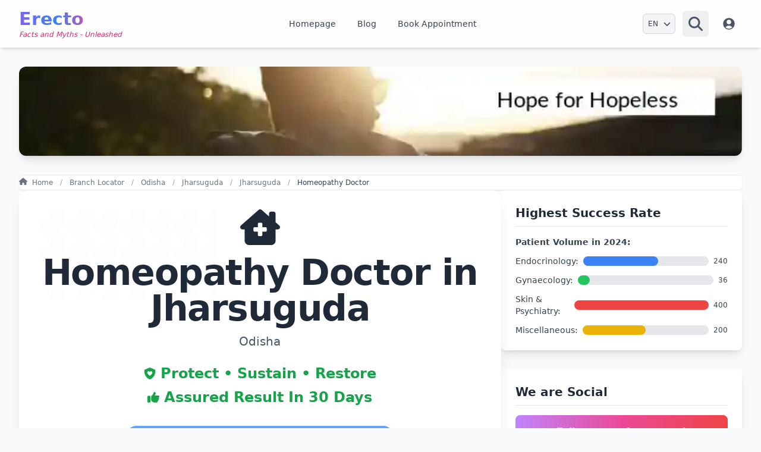

--- FILE ---
content_type: text/html; charset=utf-8
request_url: https://www.erecto.in/odisha/jharsuguda/jharsuguda/Homeopathy-Doctor
body_size: 38427
content:
 <!doctype html><html lang="en"><head><meta charset="UTF-8"><meta name="viewport" content="width=device-width,initial-scale=1"><link rel="canonical" href="https://www.erecto.in/odisha/jharsuguda/jharsuguda/Homeopathy-Doctor"><link rel="apple-touch-icon" sizes="180x180" href="/static/apple-touch-icon.png"><link rel="icon" href="/static/3favicon.ico" type="image/x-icon"><link rel="manifest" href="/static/site.webmanifest"><title>
    Top Homeopathy Doctor in Jharsuguda | Dr Sharma (78+)
</title> 
    <link rel="preload" fetchpriority="high" as="image" href="/static/assets/images/rk.avif">
    <link href="https://www.erecto.in/feeds/posts/default/atom/" rel="alternate" title="Erecto - Atom" type="application/atom+xml" />
    <link href="https://www.erecto.in/feeds/posts/default/" rel="alternate" title="Erecto - RSS" type="application/rss+xml" />
    <link href="https://www.erecto.in/odisha/jharsuguda/jharsuguda/Homeopathy-Doctor" hreflang="x-default" rel="alternate" />
    <link rel="icon" href="/static/3favicon.ico" type="image/x-icon" />
    
    <meta name="keywords" content="Best Homeopathy Doctor in Jharsuguda, Dr Ravindra Sharma, Homeopathy Doctor, Homeopathy Doctor Jharsuguda">
    <meta content="8_gHUk2J6RArOvh9c4_wPyXGQZNb84ESuUjDvjxrQKQ" name="google-site-verification" />
    <meta name="DC.title" content="Best Homeopathy Doctor in V2g5+R65, Btm Colony, Jharsuguda, Odisha 768203 | Erecto">
    <meta property="og:url" content="https://www.erecto.in/odisha/jharsuguda/jharsuguda/Homeopathy-Doctor">
    <meta property="og:type" content="website">
    <meta content="Erecto" property="og:site_name">
    <meta content="100014352317981" property="fb:admins">
    <meta content="930258424667742" property="fb:app_id">
    <meta property="fb:pages" content="101053492933095">
    <meta content="@erecto_in" name="twitter:site">
    <meta content="@erecto_in" name="twitter:creator">
    <meta property="twitter:domain" content="erecto.in">
    <meta property="twitter:url" content="https://www.erecto.in/odisha/jharsuguda/jharsuguda/Homeopathy-Doctor">
    <meta name="twitter:card" content="summary_large_image">
    <meta name="author" content="Dr Ravindra Sharma">
    <meta name="twitter:image" content="https://www.erecto.in/media/doctor_image_resized/doctor_image_900_e90bc17c.avif">
    <meta name="image" property="og:image" content="https://www.erecto.in/media/doctor_image_resized/doctor_image_900_e90bc17c.avif">
    <meta itemprop="image" content="https://www.erecto.in/media/doctor_image_resized/doctor_image_900_e90bc17c.avif">
    <meta name="geo.region" content="IN-OR">
    <meta name="geo.placename" content="Jharsuguda">
    <meta name="geo.position" content="21.877051;84.009051">
    <meta name="ICBM" content="21.877051,84.009051">
    <meta name="description" content="Dr Ravindra Sharma is the best Homeopathy Doctor in Jharsuguda for chronic disease like Hair fall, Weight Loss, Gall stone, PCOD, Psoriasis and Allergy. Book Now!">
    <meta itemprop="name" content="Top Homeopathy Doctor in Jharsuguda | Dr Sharma (78+)">
    <meta itemprop="description" content="Dr Ravindra Sharma is the best Homeopathy Doctor in Jharsuguda for chronic disease like Hair fall, Weight Loss, Gall stone, PCOD, Psoriasis and Allergy. Book Now!">
    <meta property="og:title" content="Top Homeopathy Doctor in Jharsuguda | Dr Sharma (78+)">
    <meta property="og:description" content="Dr Ravindra Sharma is the best Homeopathy Doctor in Jharsuguda for chronic disease like Hair fall, Weight Loss, Gall stone, PCOD, Psoriasis and Allergy. Book Now!">
    <meta name="twitter:title" content="Top Homeopathy Doctor in Jharsuguda | Dr Sharma (78+)">
    <meta name="twitter:description" content="Dr Ravindra Sharma is the best Homeopathy Doctor in Jharsuguda for chronic disease like Hair fall, Weight Loss, Gall stone, PCOD, Psoriasis and Allergy. Book Now!">

<style id="critical-styles-injected">:root{--swiper-theme-color:#007aff}.swiper{display:block;list-style:none;margin-left:auto;margin-right:auto;overflow:hidden;padding:0}.swiper,.swiper-wrapper{position:relative;z-index:1}.swiper-wrapper{box-sizing:content-box;display:flex;height:100%;transition-property:transform;transition-timing-function:var(--swiper-wrapper-transition-timing-function,initial);width:100%}.swiper-android .swiper-slide,.swiper-ios .swiper-slide,.swiper-wrapper{transform:translateZ(0)}.swiper-horizontal{touch-action:pan-y}.swiper-slide{display:block;flex-shrink:0;height:100%;position:relative;transition-property:transform;width:100%}.swiper-backface-hidden .swiper-slide{backface-visibility:hidden;transform:translateZ(0)}:root{--swiper-navigation-size:44px}.swiper-pagination{position:absolute;text-align:center;transform:translateZ(0);transition:opacity .3s;z-index:10}.swiper-horizontal>.swiper-pagination-bullets,.swiper-pagination-bullets.swiper-pagination-horizontal,.swiper-pagination-custom,.swiper-pagination-fraction{bottom:var(--swiper-pagination-bottom,8px);left:0;top:var(--swiper-pagination-top,auto);width:100%}.swiper-pagination-bullet{background:var(--swiper-pagination-bullet-inactive-color,#000);border-radius:var(--swiper-pagination-bullet-border-radius,50%);display:inline-block;height:var(--swiper-pagination-bullet-height,var(--swiper-pagination-bullet-size,8px));opacity:var(--swiper-pagination-bullet-inactive-opacity,.2);width:var(--swiper-pagination-bullet-width,var(--swiper-pagination-bullet-size,8px))}.swiper-pagination-clickable .swiper-pagination-bullet{cursor:pointer}.swiper-pagination-bullet-active{background:var(--swiper-pagination-color,var(--swiper-theme-color));opacity:var(--swiper-pagination-bullet-opacity,1)}.swiper-horizontal>.swiper-pagination-bullets .swiper-pagination-bullet,.swiper-pagination-horizontal.swiper-pagination-bullets .swiper-pagination-bullet{margin:0 var(--swiper-pagination-bullet-horizontal-gap,4px)}.swiper-slide{flex:0 0 auto}*,:after,:before{--tw-border-spacing-x:0;--tw-border-spacing-y:0;--tw-translate-x:0;--tw-translate-y:0;--tw-rotate:0;--tw-skew-x:0;--tw-skew-y:0;--tw-scale-x:1;--tw-scale-y:1;--tw-pan-x: ;--tw-pan-y: ;--tw-pinch-zoom: ;--tw-scroll-snap-strictness:proximity;--tw-gradient-from-position: ;--tw-gradient-via-position: ;--tw-gradient-to-position: ;--tw-ordinal: ;--tw-slashed-zero: ;--tw-numeric-figure: ;--tw-numeric-spacing: ;--tw-numeric-fraction: ;--tw-ring-inset: ;--tw-ring-offset-width:0px;--tw-ring-offset-color:#fff;--tw-ring-color:rgba(59,130,246,.5);--tw-ring-offset-shadow:0 0 #0000;--tw-ring-shadow:0 0 #0000;--tw-shadow:0 0 #0000;--tw-shadow-colored:0 0 #0000;--tw-blur: ;--tw-brightness: ;--tw-contrast: ;--tw-grayscale: ;--tw-hue-rotate: ;--tw-invert: ;--tw-saturate: ;--tw-sepia: ;--tw-drop-shadow: ;--tw-backdrop-blur: ;--tw-backdrop-brightness: ;--tw-backdrop-contrast: ;--tw-backdrop-grayscale: ;--tw-backdrop-hue-rotate: ;--tw-backdrop-invert: ;--tw-backdrop-opacity: ;--tw-backdrop-saturate: ;--tw-backdrop-sepia: ;--tw-contain-size: ;--tw-contain-layout: ;--tw-contain-paint: ;--tw-contain-style: }::backdrop{--tw-border-spacing-x:0;--tw-border-spacing-y:0;--tw-translate-x:0;--tw-translate-y:0;--tw-rotate:0;--tw-skew-x:0;--tw-skew-y:0;--tw-scale-x:1;--tw-scale-y:1;--tw-pan-x: ;--tw-pan-y: ;--tw-pinch-zoom: ;--tw-scroll-snap-strictness:proximity;--tw-gradient-from-position: ;--tw-gradient-via-position: ;--tw-gradient-to-position: ;--tw-ordinal: ;--tw-slashed-zero: ;--tw-numeric-figure: ;--tw-numeric-spacing: ;--tw-numeric-fraction: ;--tw-ring-inset: ;--tw-ring-offset-width:0px;--tw-ring-offset-color:#fff;--tw-ring-color:rgba(59,130,246,.5);--tw-ring-offset-shadow:0 0 #0000;--tw-ring-shadow:0 0 #0000;--tw-shadow:0 0 #0000;--tw-shadow-colored:0 0 #0000;--tw-blur: ;--tw-brightness: ;--tw-contrast: ;--tw-grayscale: ;--tw-hue-rotate: ;--tw-invert: ;--tw-saturate: ;--tw-sepia: ;--tw-drop-shadow: ;--tw-backdrop-blur: ;--tw-backdrop-brightness: ;--tw-backdrop-contrast: ;--tw-backdrop-grayscale: ;--tw-backdrop-hue-rotate: ;--tw-backdrop-invert: ;--tw-backdrop-opacity: ;--tw-backdrop-saturate: ;--tw-backdrop-sepia: ;--tw-contain-size: ;--tw-contain-layout: ;--tw-contain-paint: ;--tw-contain-style: }*,:after,:before{border:0 solid #e5e7eb;box-sizing:border-box}:after,:before{--tw-content:""}:host,html{line-height:1.5;-webkit-text-size-adjust:100%;font-family:ui-sans-serif,system-ui,sans-serif,Apple Color Emoji,Segoe UI Emoji,Segoe UI Symbol,Noto Color Emoji;font-feature-settings:normal;font-variation-settings:normal;-moz-tab-size:4;-o-tab-size:4;tab-size:4;-webkit-tap-highlight-color:transparent}body{line-height:inherit;margin:0}hr{border-top-width:1px;color:inherit;height:0}abbr:where([title]){-webkit-text-decoration:underline dotted;text-decoration:underline dotted}h1,h2,h3,h4,h5,h6{font-size:inherit;font-weight:inherit}a{color:inherit;text-decoration:inherit}b,strong{font-weight:bolder}code,kbd,pre,samp{font-family:ui-monospace,SFMono-Regular,Menlo,Monaco,Consolas,Liberation Mono,Courier New,monospace;font-feature-settings:normal;font-size:1em;font-variation-settings:normal}small{font-size:80%}sub,sup{font-size:75%;line-height:0;position:relative;vertical-align:baseline}sub{bottom:-.25em}sup{top:-.5em}table{border-collapse:collapse;border-color:inherit;text-indent:0}button,input,optgroup,select,textarea{color:inherit;font-family:inherit;font-feature-settings:inherit;font-size:100%;font-variation-settings:inherit;font-weight:inherit;letter-spacing:inherit;line-height:inherit;margin:0;padding:0}button,select{text-transform:none}button,input:where([type=button]),input:where([type=reset]),input:where([type=submit]){-webkit-appearance:button;background-color:transparent;background-image:none}:-moz-focusring{outline:auto}:-moz-ui-invalid{box-shadow:none}progress{vertical-align:baseline}::-webkit-inner-spin-button,::-webkit-outer-spin-button{height:auto}[type=search]{-webkit-appearance:textfield;outline-offset:-2px}::-webkit-search-decoration{-webkit-appearance:none}::-webkit-file-upload-button{-webkit-appearance:button;font:inherit}summary{display:list-item}blockquote,dd,dl,fieldset,figure,h1,h2,h3,h4,h5,h6,hr,p,pre{margin:0}fieldset,legend{padding:0}menu,ol,ul{list-style:none;margin:0;padding:0}dialog{padding:0}textarea{resize:vertical}input::-moz-placeholder,textarea::-moz-placeholder{color:#9ca3af;opacity:1}input::placeholder,textarea::placeholder{color:#9ca3af;opacity:1}[role=button],button{cursor:pointer}:disabled{cursor:default}audio,canvas,embed,iframe,img,object,svg,video{display:block;vertical-align:middle}img,video{height:auto;max-width:100%}[hidden]:where(:not([hidden=until-found])){display:none}.container{width:100%}.prose{color:var(--tw-prose-body);max-width:65ch}.prose :where(p):not(:where([class~=not-prose],[class~=not-prose] *)){margin-bottom:1.25em;margin-top:1.25em}.prose :where([class~=lead]):not(:where([class~=not-prose],[class~=not-prose] *)){color:var(--tw-prose-lead);font-size:1.25em;line-height:1.6;margin-bottom:1.2em;margin-top:1.2em}.prose :where(a):not(:where([class~=not-prose],[class~=not-prose] *)){color:var(--tw-prose-links);font-weight:500;text-decoration:underline}.prose :where(strong):not(:where([class~=not-prose],[class~=not-prose] *)){color:var(--tw-prose-bold);font-weight:600}.prose :where(a strong):not(:where([class~=not-prose],[class~=not-prose] *)){color:inherit}.prose :where(blockquote strong):not(:where([class~=not-prose],[class~=not-prose] *)){color:inherit}.prose :where(thead th strong):not(:where([class~=not-prose],[class~=not-prose] *)){color:inherit}.prose :where(ol):not(:where([class~=not-prose],[class~=not-prose] *)){list-style-type:decimal;margin-bottom:1.25em;margin-top:1.25em;padding-inline-start:1.625em}.prose :where(ol[type=A]):not(:where([class~=not-prose],[class~=not-prose] *)){list-style-type:upper-alpha}.prose :where(ol[type=a]):not(:where([class~=not-prose],[class~=not-prose] *)){list-style-type:lower-alpha}.prose :where(ol[type=A s]):not(:where([class~=not-prose],[class~=not-prose] *)){list-style-type:upper-alpha}.prose :where(ol[type=a s]):not(:where([class~=not-prose],[class~=not-prose] *)){list-style-type:lower-alpha}.prose :where(ol[type=I]):not(:where([class~=not-prose],[class~=not-prose] *)){list-style-type:upper-roman}.prose :where(ol[type=i]):not(:where([class~=not-prose],[class~=not-prose] *)){list-style-type:lower-roman}.prose :where(ol[type=I s]):not(:where([class~=not-prose],[class~=not-prose] *)){list-style-type:upper-roman}.prose :where(ol[type=i s]):not(:where([class~=not-prose],[class~=not-prose] *)){list-style-type:lower-roman}.prose :where(ol[type="1"]):not(:where([class~=not-prose],[class~=not-prose] *)){list-style-type:decimal}.prose :where(ul):not(:where([class~=not-prose],[class~=not-prose] *)){list-style-type:disc;margin-bottom:1.25em;margin-top:1.25em;padding-inline-start:1.625em}.prose :where(ol>li):not(:where([class~=not-prose],[class~=not-prose] *))::marker{color:var(--tw-prose-counters);font-weight:400}.prose :where(ul>li):not(:where([class~=not-prose],[class~=not-prose] *))::marker{color:var(--tw-prose-bullets)}.prose :where(dt):not(:where([class~=not-prose],[class~=not-prose] *)){color:var(--tw-prose-headings);font-weight:600;margin-top:1.25em}.prose :where(hr):not(:where([class~=not-prose],[class~=not-prose] *)){border-color:var(--tw-prose-hr);border-top-width:1px;margin-bottom:3em;margin-top:3em}.prose :where(blockquote):not(:where([class~=not-prose],[class~=not-prose] *)){border-inline-start-color:var(--tw-prose-quote-borders);border-inline-start-width:.25rem;color:var(--tw-prose-quotes);font-style:italic;font-weight:500;margin-bottom:1.6em;margin-top:1.6em;padding-inline-start:1em;quotes:"\201C""\201D""\2018""\2019"}.prose :where(blockquote p:first-of-type):not(:where([class~=not-prose],[class~=not-prose] *)):before{content:open-quote}.prose :where(blockquote p:last-of-type):not(:where([class~=not-prose],[class~=not-prose] *)):after{content:close-quote}.prose :where(h1):not(:where([class~=not-prose],[class~=not-prose] *)){color:var(--tw-prose-headings);font-size:2.25em;font-weight:800;line-height:1.1111111;margin-bottom:.8888889em;margin-top:0}.prose :where(h1 strong):not(:where([class~=not-prose],[class~=not-prose] *)){color:inherit;font-weight:900}.prose :where(h2):not(:where([class~=not-prose],[class~=not-prose] *)){color:var(--tw-prose-headings);font-size:1.5em;font-weight:700;line-height:1.3333333;margin-bottom:1em;margin-top:2em}.prose :where(h2 strong):not(:where([class~=not-prose],[class~=not-prose] *)){color:inherit;font-weight:800}.prose :where(h3):not(:where([class~=not-prose],[class~=not-prose] *)){color:var(--tw-prose-headings);font-size:1.25em;font-weight:600;line-height:1.6;margin-bottom:.6em;margin-top:1.6em}.prose :where(h3 strong):not(:where([class~=not-prose],[class~=not-prose] *)){color:inherit;font-weight:700}.prose :where(h4):not(:where([class~=not-prose],[class~=not-prose] *)){color:var(--tw-prose-headings);font-weight:600;line-height:1.5;margin-bottom:.5em;margin-top:1.5em}.prose :where(h4 strong):not(:where([class~=not-prose],[class~=not-prose] *)){color:inherit;font-weight:700}.prose :where(img):not(:where([class~=not-prose],[class~=not-prose] *)){margin-bottom:2em;margin-top:2em}.prose :where(picture):not(:where([class~=not-prose],[class~=not-prose] *)){display:block;margin-bottom:2em;margin-top:2em}.prose :where(video):not(:where([class~=not-prose],[class~=not-prose] *)){margin-bottom:2em;margin-top:2em}.prose :where(kbd):not(:where([class~=not-prose],[class~=not-prose] *)){border-radius:.3125rem;box-shadow:0 0 0 1px rgb(var(--tw-prose-kbd-shadows)/10%),0 3px 0 rgb(var(--tw-prose-kbd-shadows)/10%);color:var(--tw-prose-kbd);font-family:inherit;font-size:.875em;font-weight:500;padding-inline-end:.375em;padding-bottom:.1875em;padding-top:.1875em;padding-inline-start:.375em}.prose :where(code):not(:where([class~=not-prose],[class~=not-prose] *)){color:var(--tw-prose-code);font-size:.875em;font-weight:600}.prose :where(code):not(:where([class~=not-prose],[class~=not-prose] *)):before{content:"`"}.prose :where(code):not(:where([class~=not-prose],[class~=not-prose] *)):after{content:"`"}.prose :where(a code):not(:where([class~=not-prose],[class~=not-prose] *)){color:inherit}.prose :where(h1 code):not(:where([class~=not-prose],[class~=not-prose] *)){color:inherit}.prose :where(h2 code):not(:where([class~=not-prose],[class~=not-prose] *)){color:inherit;font-size:.875em}.prose :where(h3 code):not(:where([class~=not-prose],[class~=not-prose] *)){color:inherit;font-size:.9em}.prose :where(h4 code):not(:where([class~=not-prose],[class~=not-prose] *)){color:inherit}.prose :where(blockquote code):not(:where([class~=not-prose],[class~=not-prose] *)){color:inherit}.prose :where(thead th code):not(:where([class~=not-prose],[class~=not-prose] *)){color:inherit}.prose :where(pre):not(:where([class~=not-prose],[class~=not-prose] *)){background-color:var(--tw-prose-pre-bg);border-radius:.375rem;color:var(--tw-prose-pre-code);font-size:.875em;font-weight:400;line-height:1.7142857;margin-bottom:1.7142857em;margin-top:1.7142857em;overflow-x:auto;padding-inline-end:1.1428571em;padding-bottom:.8571429em;padding-top:.8571429em;padding-inline-start:1.1428571em}.prose :where(pre code):not(:where([class~=not-prose],[class~=not-prose] *)){background-color:transparent;border-radius:0;border-width:0;color:inherit;font-family:inherit;font-size:inherit;font-weight:inherit;line-height:inherit;padding:0}.prose :where(pre code):not(:where([class~=not-prose],[class~=not-prose] *)):before{content:none}.prose :where(pre code):not(:where([class~=not-prose],[class~=not-prose] *)):after{content:none}.prose :where(table):not(:where([class~=not-prose],[class~=not-prose] *)){font-size:.875em;line-height:1.7142857;margin-bottom:2em;margin-top:2em;table-layout:auto;width:100%}.prose :where(thead):not(:where([class~=not-prose],[class~=not-prose] *)){border-bottom-color:var(--tw-prose-th-borders);border-bottom-width:1px}.prose :where(thead th):not(:where([class~=not-prose],[class~=not-prose] *)){color:var(--tw-prose-headings);font-weight:600;padding-inline-end:.5714286em;padding-bottom:.5714286em;padding-inline-start:.5714286em;vertical-align:bottom}.prose :where(tbody tr):not(:where([class~=not-prose],[class~=not-prose] *)){border-bottom-color:var(--tw-prose-td-borders);border-bottom-width:1px}.prose :where(tbody tr:last-child):not(:where([class~=not-prose],[class~=not-prose] *)){border-bottom-width:0}.prose :where(tbody td):not(:where([class~=not-prose],[class~=not-prose] *)){vertical-align:baseline}.prose :where(tfoot):not(:where([class~=not-prose],[class~=not-prose] *)){border-top-color:var(--tw-prose-th-borders);border-top-width:1px}.prose :where(tfoot td):not(:where([class~=not-prose],[class~=not-prose] *)){vertical-align:top}.prose :where(th,td):not(:where([class~=not-prose],[class~=not-prose] *)){text-align:start}.prose :where(figure>*):not(:where([class~=not-prose],[class~=not-prose] *)){margin-bottom:0;margin-top:0}.prose :where(figcaption):not(:where([class~=not-prose],[class~=not-prose] *)){color:var(--tw-prose-captions);font-size:.875em;line-height:1.4285714;margin-top:.8571429em}.prose{--tw-prose-body:#374151;--tw-prose-headings:#111827;--tw-prose-lead:#4b5563;--tw-prose-links:#111827;--tw-prose-bold:#111827;--tw-prose-counters:#6b7280;--tw-prose-bullets:#d1d5db;--tw-prose-hr:#e5e7eb;--tw-prose-quotes:#111827;--tw-prose-quote-borders:#e5e7eb;--tw-prose-captions:#6b7280;--tw-prose-kbd:#111827;--tw-prose-kbd-shadows:17 24 39;--tw-prose-code:#111827;--tw-prose-pre-code:#e5e7eb;--tw-prose-pre-bg:#1f2937;--tw-prose-th-borders:#d1d5db;--tw-prose-td-borders:#e5e7eb;--tw-prose-invert-body:#d1d5db;--tw-prose-invert-headings:#fff;--tw-prose-invert-lead:#9ca3af;--tw-prose-invert-links:#fff;--tw-prose-invert-bold:#fff;--tw-prose-invert-counters:#9ca3af;--tw-prose-invert-bullets:#4b5563;--tw-prose-invert-hr:#374151;--tw-prose-invert-quotes:#f3f4f6;--tw-prose-invert-quote-borders:#374151;--tw-prose-invert-captions:#9ca3af;--tw-prose-invert-kbd:#fff;--tw-prose-invert-kbd-shadows:255 255 255;--tw-prose-invert-code:#fff;--tw-prose-invert-pre-code:#d1d5db;--tw-prose-invert-pre-bg:rgba(0,0,0,.5);--tw-prose-invert-th-borders:#4b5563;--tw-prose-invert-td-borders:#374151;font-size:1rem;line-height:1.75}.prose :where(picture>img):not(:where([class~=not-prose],[class~=not-prose] *)){margin-bottom:0;margin-top:0}.prose :where(li):not(:where([class~=not-prose],[class~=not-prose] *)){margin-bottom:.5em;margin-top:.5em}.prose :where(ol>li):not(:where([class~=not-prose],[class~=not-prose] *)){padding-inline-start:.375em}.prose :where(ul>li):not(:where([class~=not-prose],[class~=not-prose] *)){padding-inline-start:.375em}.prose :where(.prose>ul>li p):not(:where([class~=not-prose],[class~=not-prose] *)){margin-bottom:.75em;margin-top:.75em}.prose :where(.prose>ul>li>p:first-child):not(:where([class~=not-prose],[class~=not-prose] *)){margin-top:1.25em}.prose :where(.prose>ul>li>p:last-child):not(:where([class~=not-prose],[class~=not-prose] *)){margin-bottom:1.25em}.prose :where(.prose>ol>li>p:first-child):not(:where([class~=not-prose],[class~=not-prose] *)){margin-top:1.25em}.prose :where(.prose>ol>li>p:last-child):not(:where([class~=not-prose],[class~=not-prose] *)){margin-bottom:1.25em}.prose :where(ul ul,ul ol,ol ul,ol ol):not(:where([class~=not-prose],[class~=not-prose] *)){margin-bottom:.75em;margin-top:.75em}.prose :where(dl):not(:where([class~=not-prose],[class~=not-prose] *)){margin-bottom:1.25em;margin-top:1.25em}.prose :where(dd):not(:where([class~=not-prose],[class~=not-prose] *)){margin-top:.5em;padding-inline-start:1.625em}.prose :where(hr+*):not(:where([class~=not-prose],[class~=not-prose] *)){margin-top:0}.prose :where(h2+*):not(:where([class~=not-prose],[class~=not-prose] *)){margin-top:0}.prose :where(h3+*):not(:where([class~=not-prose],[class~=not-prose] *)){margin-top:0}.prose :where(h4+*):not(:where([class~=not-prose],[class~=not-prose] *)){margin-top:0}.prose :where(thead th:first-child):not(:where([class~=not-prose],[class~=not-prose] *)){padding-inline-start:0}.prose :where(thead th:last-child):not(:where([class~=not-prose],[class~=not-prose] *)){padding-inline-end:0}.prose :where(tbody td,tfoot td):not(:where([class~=not-prose],[class~=not-prose] *)){padding-inline-end:.5714286em;padding-bottom:.5714286em;padding-top:.5714286em;padding-inline-start:.5714286em}.prose :where(tbody td:first-child,tfoot td:first-child):not(:where([class~=not-prose],[class~=not-prose] *)){padding-inline-start:0}.prose :where(tbody td:last-child,tfoot td:last-child):not(:where([class~=not-prose],[class~=not-prose] *)){padding-inline-end:0}.prose :where(figure):not(:where([class~=not-prose],[class~=not-prose] *)){margin-bottom:2em;margin-top:2em}.prose :where(.prose>:first-child):not(:where([class~=not-prose],[class~=not-prose] *)){margin-top:0}.prose :where(.prose>:last-child):not(:where([class~=not-prose],[class~=not-prose] *)){margin-bottom:0}.prose-sm{font-size:.875rem;line-height:1.7142857}.prose-sm :where(p):not(:where([class~=not-prose],[class~=not-prose] *)){margin-bottom:1.1428571em;margin-top:1.1428571em}.prose-sm :where([class~=lead]):not(:where([class~=not-prose],[class~=not-prose] *)){font-size:1.2857143em;line-height:1.5555556;margin-bottom:.8888889em;margin-top:.8888889em}.prose-sm :where(blockquote):not(:where([class~=not-prose],[class~=not-prose] *)){margin-bottom:1.3333333em;margin-top:1.3333333em;padding-inline-start:1.1111111em}.prose-sm :where(h1):not(:where([class~=not-prose],[class~=not-prose] *)){font-size:2.1428571em;line-height:1.2;margin-bottom:.8em;margin-top:0}.prose-sm :where(h2):not(:where([class~=not-prose],[class~=not-prose] *)){font-size:1.4285714em;line-height:1.4;margin-bottom:.8em;margin-top:1.6em}.prose-sm :where(h3):not(:where([class~=not-prose],[class~=not-prose] *)){font-size:1.2857143em;line-height:1.5555556;margin-bottom:.4444444em;margin-top:1.5555556em}.prose-sm :where(h4):not(:where([class~=not-prose],[class~=not-prose] *)){line-height:1.4285714;margin-bottom:.5714286em;margin-top:1.4285714em}.prose-sm :where(img):not(:where([class~=not-prose],[class~=not-prose] *)){margin-bottom:1.7142857em;margin-top:1.7142857em}.prose-sm :where(picture):not(:where([class~=not-prose],[class~=not-prose] *)){margin-bottom:1.7142857em;margin-top:1.7142857em}.prose-sm :where(picture>img):not(:where([class~=not-prose],[class~=not-prose] *)){margin-bottom:0;margin-top:0}.prose-sm :where(video):not(:where([class~=not-prose],[class~=not-prose] *)){margin-bottom:1.7142857em;margin-top:1.7142857em}.prose-sm :where(kbd):not(:where([class~=not-prose],[class~=not-prose] *)){border-radius:.3125rem;font-size:.8571429em;padding-inline-end:.3571429em;padding-bottom:.1428571em;padding-top:.1428571em;padding-inline-start:.3571429em}.prose-sm :where(code):not(:where([class~=not-prose],[class~=not-prose] *)){font-size:.8571429em}.prose-sm :where(h2 code):not(:where([class~=not-prose],[class~=not-prose] *)){font-size:.9em}.prose-sm :where(h3 code):not(:where([class~=not-prose],[class~=not-prose] *)){font-size:.8888889em}.prose-sm :where(pre):not(:where([class~=not-prose],[class~=not-prose] *)){border-radius:.25rem;font-size:.8571429em;line-height:1.6666667;margin-bottom:1.6666667em;margin-top:1.6666667em;padding-inline-end:1em;padding-bottom:.6666667em;padding-top:.6666667em;padding-inline-start:1em}.prose-sm :where(ol):not(:where([class~=not-prose],[class~=not-prose] *)){margin-bottom:1.1428571em;margin-top:1.1428571em;padding-inline-start:1.5714286em}.prose-sm :where(ul):not(:where([class~=not-prose],[class~=not-prose] *)){margin-bottom:1.1428571em;margin-top:1.1428571em;padding-inline-start:1.5714286em}.prose-sm :where(li):not(:where([class~=not-prose],[class~=not-prose] *)){margin-bottom:.2857143em;margin-top:.2857143em}.prose-sm :where(ol>li):not(:where([class~=not-prose],[class~=not-prose] *)){padding-inline-start:.4285714em}.prose-sm :where(ul>li):not(:where([class~=not-prose],[class~=not-prose] *)){padding-inline-start:.4285714em}.prose-sm :where(.prose-sm>ul>li p):not(:where([class~=not-prose],[class~=not-prose] *)){margin-bottom:.5714286em;margin-top:.5714286em}.prose-sm :where(.prose-sm>ul>li>p:first-child):not(:where([class~=not-prose],[class~=not-prose] *)){margin-top:1.1428571em}.prose-sm :where(.prose-sm>ul>li>p:last-child):not(:where([class~=not-prose],[class~=not-prose] *)){margin-bottom:1.1428571em}.prose-sm :where(.prose-sm>ol>li>p:first-child):not(:where([class~=not-prose],[class~=not-prose] *)){margin-top:1.1428571em}.prose-sm :where(.prose-sm>ol>li>p:last-child):not(:where([class~=not-prose],[class~=not-prose] *)){margin-bottom:1.1428571em}.prose-sm :where(ul ul,ul ol,ol ul,ol ol):not(:where([class~=not-prose],[class~=not-prose] *)){margin-bottom:.5714286em;margin-top:.5714286em}.prose-sm :where(dl):not(:where([class~=not-prose],[class~=not-prose] *)){margin-bottom:1.1428571em;margin-top:1.1428571em}.prose-sm :where(dt):not(:where([class~=not-prose],[class~=not-prose] *)){margin-top:1.1428571em}.prose-sm :where(dd):not(:where([class~=not-prose],[class~=not-prose] *)){margin-top:.2857143em;padding-inline-start:1.5714286em}.prose-sm :where(hr):not(:where([class~=not-prose],[class~=not-prose] *)){margin-bottom:2.8571429em;margin-top:2.8571429em}.prose-sm :where(hr+*):not(:where([class~=not-prose],[class~=not-prose] *)){margin-top:0}.prose-sm :where(h2+*):not(:where([class~=not-prose],[class~=not-prose] *)){margin-top:0}.prose-sm :where(h3+*):not(:where([class~=not-prose],[class~=not-prose] *)){margin-top:0}.prose-sm :where(h4+*):not(:where([class~=not-prose],[class~=not-prose] *)){margin-top:0}.prose-sm :where(table):not(:where([class~=not-prose],[class~=not-prose] *)){font-size:.8571429em;line-height:1.5}.prose-sm :where(thead th):not(:where([class~=not-prose],[class~=not-prose] *)){padding-inline-end:1em;padding-bottom:.6666667em;padding-inline-start:1em}.prose-sm :where(thead th:first-child):not(:where([class~=not-prose],[class~=not-prose] *)){padding-inline-start:0}.prose-sm :where(thead th:last-child):not(:where([class~=not-prose],[class~=not-prose] *)){padding-inline-end:0}.prose-sm :where(tbody td,tfoot td):not(:where([class~=not-prose],[class~=not-prose] *)){padding-inline-end:1em;padding-bottom:.6666667em;padding-top:.6666667em;padding-inline-start:1em}.prose-sm :where(tbody td:first-child,tfoot td:first-child):not(:where([class~=not-prose],[class~=not-prose] *)){padding-inline-start:0}.prose-sm :where(tbody td:last-child,tfoot td:last-child):not(:where([class~=not-prose],[class~=not-prose] *)){padding-inline-end:0}.prose-sm :where(figure):not(:where([class~=not-prose],[class~=not-prose] *)){margin-bottom:1.7142857em;margin-top:1.7142857em}.prose-sm :where(figure>*):not(:where([class~=not-prose],[class~=not-prose] *)){margin-bottom:0;margin-top:0}.prose-sm :where(figcaption):not(:where([class~=not-prose],[class~=not-prose] *)){font-size:.8571429em;line-height:1.3333333;margin-top:.6666667em}.prose-sm :where(.prose-sm>:first-child):not(:where([class~=not-prose],[class~=not-prose] *)){margin-top:0}.prose-sm :where(.prose-sm>:last-child):not(:where([class~=not-prose],[class~=not-prose] *)){margin-bottom:0}.sr-only{height:1px;margin:-1px;overflow:hidden;padding:0;position:absolute;width:1px;clip:rect(0,0,0,0);border-width:0;white-space:nowrap}.pointer-events-none{pointer-events:none}.static{position:static}.fixed{position:fixed}.absolute{position:absolute}.relative{position:relative}.sticky{position:sticky}.inset-0{inset:0}.inset-y-0{bottom:0;top:0}.-right-3{right:-.75rem}.-top-3{top:-.75rem}.bottom-4{bottom:1rem}.left-1{left:.25rem}.left-1\/2{left:50%}.left-2{left:.5rem}.right-0{right:0}.right-2{right:.5rem}.right-4{right:1rem}.top-0{top:0}.top-1{top:.25rem}.top-1\/2{top:50%}.top-4{top:1rem}.z-10{z-index:10}.z-20{z-index:20}.z-50{z-index:50}.z-\[1000\]{z-index:1000}.z-\[100\]{z-index:100}.z-\[999\]{z-index:999}.mx-1{margin-left:.25rem;margin-right:.25rem}.mx-auto{margin-left:auto;margin-right:auto}.-ml-1{margin-left:-.25rem}.mb-1{margin-bottom:.25rem}.mb-10{margin-bottom:2.5rem}.mb-12{margin-bottom:3rem}.mb-2{margin-bottom:.5rem}.mb-3{margin-bottom:.75rem}.mb-4{margin-bottom:1rem}.mb-5{margin-bottom:1.25rem}.mb-6{margin-bottom:1.5rem}.mb-8{margin-bottom:2rem}.ml-1{margin-left:.25rem}.ml-2{margin-left:.5rem}.ml-3{margin-left:.75rem}.mr-1{margin-right:.25rem}.mr-2{margin-right:.5rem}.mr-2\.5{margin-right:.625rem}.mr-3{margin-right:.75rem}.mt-1{margin-top:.25rem}.mt-12{margin-top:3rem}.mt-16{margin-top:4rem}.mt-2{margin-top:.5rem}.mt-4{margin-top:1rem}.mt-5{margin-top:1.25rem}.mt-6{margin-top:1.5rem}.block{display:block}.inline-block{display:inline-block}.flex{display:flex}.inline-flex{display:inline-flex}.table{display:table}.grid{display:grid}.hidden{display:none}.aspect-\[728\/90\]{aspect-ratio:728/90}.h-10{height:2.5rem}.h-12{height:3rem}.h-16{height:4rem}.h-20{height:5rem}.h-3{height:.75rem}.h-4{height:1rem}.h-5{height:1.25rem}.h-6{height:1.5rem}.h-8{height:2rem}.h-\[1\.1em\]{height:1.1em}.h-\[1em\]{height:1em}.h-auto{height:auto}.h-full{height:100%}.max-h-60{max-height:15rem}.max-h-\[90vh\]{max-height:90vh}.max-h-full{max-height:100%}.min-h-\[1\.25rem\]{min-height:1.25rem}.min-h-screen{min-height:100vh}.w-10{width:2.5rem}.w-12{width:3rem}.w-16{width:4rem}.w-24{width:6rem}.w-3{width:.75rem}.w-36{width:9rem}.w-4{width:1rem}.w-48{width:12rem}.w-5{width:1.25rem}.w-6{width:1.5rem}.w-8{width:2rem}.w-auto{width:auto}.w-full{width:100%}.max-w-2xl{max-width:42rem}.max-w-3xl{max-width:48rem}.max-w-6xl{max-width:72rem}.max-w-\[90vw\]{max-width:90vw}.max-w-full{max-width:100%}.max-w-md{max-width:28rem}.max-w-none{max-width:none}.max-w-xl{max-width:36rem}.flex-shrink-0{flex-shrink:0}.flex-grow{flex-grow:1}.-translate-x-1{--tw-translate-x:-0.25rem}.-translate-x-1,.-translate-x-1\/2{transform:translate(var(--tw-translate-x),var(--tw-translate-y)) rotate(var(--tw-rotate)) skewX(var(--tw-skew-x)) skewY(var(--tw-skew-y)) scaleX(var(--tw-scale-x)) scaleY(var(--tw-scale-y))}.-translate-x-1\/2{--tw-translate-x:-50%}.-translate-y-1{--tw-translate-y:-0.25rem}.-translate-y-1,.-translate-y-1\/2{transform:translate(var(--tw-translate-x),var(--tw-translate-y)) rotate(var(--tw-rotate)) skewX(var(--tw-skew-x)) skewY(var(--tw-skew-y)) scaleX(var(--tw-scale-x)) scaleY(var(--tw-scale-y))}.-translate-y-1\/2{--tw-translate-y:-50%}.rotate-180{--tw-rotate:180deg}.rotate-180,.scale-100{transform:translate(var(--tw-translate-x),var(--tw-translate-y)) rotate(var(--tw-rotate)) skewX(var(--tw-skew-x)) skewY(var(--tw-skew-y)) scaleX(var(--tw-scale-x)) scaleY(var(--tw-scale-y))}.scale-100{--tw-scale-x:1;--tw-scale-y:1}.scale-125{--tw-scale-x:1.25;--tw-scale-y:1.25}.scale-125,.scale-95{transform:translate(var(--tw-translate-x),var(--tw-translate-y)) rotate(var(--tw-rotate)) skewX(var(--tw-skew-x)) skewY(var(--tw-skew-y)) scaleX(var(--tw-scale-x)) scaleY(var(--tw-scale-y))}.scale-95{--tw-scale-x:.95;--tw-scale-y:.95}.transform{transform:translate(var(--tw-translate-x),var(--tw-translate-y)) rotate(var(--tw-rotate)) skewX(var(--tw-skew-x)) skewY(var(--tw-skew-y)) scaleX(var(--tw-scale-x)) scaleY(var(--tw-scale-y))}.animate-pulse{animation:pulse 2s cubic-bezier(.4,0,.6,1) infinite}.animate-spin{animation:spin 1s linear infinite}.cursor-default{cursor:default}.cursor-not-allowed{cursor:not-allowed}.cursor-pointer{cursor:pointer}.resize{resize:both}.appearance-none{-webkit-appearance:none;-moz-appearance:none;appearance:none}.grid-cols-1{grid-template-columns:repeat(1,minmax(0,1fr))}.grid-cols-2{grid-template-columns:repeat(2,minmax(0,1fr))}.flex-col{flex-direction:column}.flex-wrap{flex-wrap:wrap}.items-start{align-items:flex-start}.items-center{align-items:center}.justify-center{justify-content:center}.justify-between{justify-content:space-between}.gap-10{gap:2.5rem}.gap-2{gap:.5rem}.gap-3{gap:.75rem}.gap-4{gap:1rem}.gap-6{gap:1.5rem}.gap-8{gap:2rem}.gap-x-6{-moz-column-gap:1.5rem;column-gap:1.5rem}.gap-y-2{row-gap:.5rem}.space-x-2>:not([hidden])~:not([hidden]){--tw-space-x-reverse:0;margin-left:calc(.5rem*(1 - var(--tw-space-x-reverse)));margin-right:calc(.5rem*var(--tw-space-x-reverse))}.space-x-2\.5>:not([hidden])~:not([hidden]){--tw-space-x-reverse:0;margin-left:calc(.625rem*(1 - var(--tw-space-x-reverse)));margin-right:calc(.625rem*var(--tw-space-x-reverse))}.space-x-3>:not([hidden])~:not([hidden]){--tw-space-x-reverse:0;margin-left:calc(.75rem*(1 - var(--tw-space-x-reverse)));margin-right:calc(.75rem*var(--tw-space-x-reverse))}.space-x-4>:not([hidden])~:not([hidden]){--tw-space-x-reverse:0;margin-left:calc(1rem*(1 - var(--tw-space-x-reverse)));margin-right:calc(1rem*var(--tw-space-x-reverse))}.space-y-1>:not([hidden])~:not([hidden]){--tw-space-y-reverse:0;margin-bottom:calc(.25rem*var(--tw-space-y-reverse));margin-top:calc(.25rem*(1 - var(--tw-space-y-reverse)))}.space-y-2>:not([hidden])~:not([hidden]){--tw-space-y-reverse:0;margin-bottom:calc(.5rem*var(--tw-space-y-reverse));margin-top:calc(.5rem*(1 - var(--tw-space-y-reverse)))}.space-y-3>:not([hidden])~:not([hidden]){--tw-space-y-reverse:0;margin-bottom:calc(.75rem*var(--tw-space-y-reverse));margin-top:calc(.75rem*(1 - var(--tw-space-y-reverse)))}.space-y-4>:not([hidden])~:not([hidden]){--tw-space-y-reverse:0;margin-bottom:calc(1rem*var(--tw-space-y-reverse));margin-top:calc(1rem*(1 - var(--tw-space-y-reverse)))}.space-y-5>:not([hidden])~:not([hidden]){--tw-space-y-reverse:0;margin-bottom:calc(1.25rem*var(--tw-space-y-reverse));margin-top:calc(1.25rem*(1 - var(--tw-space-y-reverse)))}.space-y-6>:not([hidden])~:not([hidden]){--tw-space-y-reverse:0;margin-bottom:calc(1.5rem*var(--tw-space-y-reverse));margin-top:calc(1.5rem*(1 - var(--tw-space-y-reverse)))}.space-y-8>:not([hidden])~:not([hidden]){--tw-space-y-reverse:0;margin-bottom:calc(2rem*var(--tw-space-y-reverse));margin-top:calc(2rem*(1 - var(--tw-space-y-reverse)))}.overflow-hidden,.truncate{overflow:hidden}.truncate{text-overflow:ellipsis;white-space:nowrap}.rounded-2xl{border-radius:1rem}.rounded-full{border-radius:9999px}.rounded-lg{border-radius:.5rem}.rounded-md{border-radius:.375rem}.rounded-xl{border-radius:.75rem}.border{border-width:1px}.border-4{border-width:4px}.border-b{border-bottom-width:1px}.border-b-2{border-bottom-width:2px}.border-t{border-top-width:1px}.border-blue-400{--tw-border-opacity:1;border-color:rgb(96 165 250/var(--tw-border-opacity,1))}.border-blue-500{--tw-border-opacity:1;border-color:rgb(59 130 246/var(--tw-border-opacity,1))}.border-blue-500\/50{border-color:rgba(59,130,246,.5)}.border-gray-200{--tw-border-opacity:1;border-color:rgb(229 231 235/var(--tw-border-opacity,1))}.border-gray-300{--tw-border-opacity:1;border-color:rgb(209 213 219/var(--tw-border-opacity,1))}.border-gray-600{--tw-border-opacity:1;border-color:rgb(75 85 99/var(--tw-border-opacity,1))}.border-gray-700{--tw-border-opacity:1;border-color:rgb(55 65 81/var(--tw-border-opacity,1))}.border-gray-700\/50{border-color:rgba(55,65,81,.5)}.border-gray-800{--tw-border-opacity:1;border-color:rgb(31 41 55/var(--tw-border-opacity,1))}.border-green-500{--tw-border-opacity:1;border-color:rgb(34 197 94/var(--tw-border-opacity,1))}.border-green-500\/50{border-color:rgba(34,197,94,.5)}.border-pink-500{--tw-border-opacity:1;border-color:rgb(236 72 153/var(--tw-border-opacity,1))}.border-pink-500\/50{border-color:rgba(236,72,153,.5)}.border-teal-500{--tw-border-opacity:1;border-color:rgb(20 184 166/var(--tw-border-opacity,1))}.border-teal-500\/50{border-color:rgba(20,184,166,.5)}.border-white{--tw-border-opacity:1;border-color:rgb(255 255 255/var(--tw-border-opacity,1))}.border-white\/20{border-color:hsla(0,0%,100%,.2)}.bg-black{--tw-bg-opacity:1;background-color:rgb(0 0 0/var(--tw-bg-opacity,1))}.bg-black\/40{background-color:rgba(0,0,0,.4)}.bg-black\/70{background-color:rgba(0,0,0,.7)}.bg-black\/80{background-color:rgba(0,0,0,.8)}.bg-blue-100{--tw-bg-opacity:1;background-color:rgb(219 234 254/var(--tw-bg-opacity,1))}.bg-blue-500{--tw-bg-opacity:1;background-color:rgb(59 130 246/var(--tw-bg-opacity,1))}.bg-blue-600{--tw-bg-opacity:1;background-color:rgb(37 99 235/var(--tw-bg-opacity,1))}.bg-blue-700{--tw-bg-opacity:1;background-color:rgb(29 78 216/var(--tw-bg-opacity,1))}.bg-gray-100{--tw-bg-opacity:1;background-color:rgb(243 244 246/var(--tw-bg-opacity,1))}.bg-gray-200{--tw-bg-opacity:1;background-color:rgb(229 231 235/var(--tw-bg-opacity,1))}.bg-gray-50{--tw-bg-opacity:1;background-color:rgb(249 250 251/var(--tw-bg-opacity,1))}.bg-gray-500{--tw-bg-opacity:1;background-color:rgb(107 114 128/var(--tw-bg-opacity,1))}.bg-gray-700{--tw-bg-opacity:1;background-color:rgb(55 65 81/var(--tw-bg-opacity,1))}.bg-gray-700\/50{background-color:rgba(55,65,81,.5)}.bg-gray-800{--tw-bg-opacity:1;background-color:rgb(31 41 55/var(--tw-bg-opacity,1))}.bg-gray-900{--tw-bg-opacity:1;background-color:rgb(17 24 39/var(--tw-bg-opacity,1))}.bg-gray-900\/60{background-color:rgba(17,24,39,.6)}.bg-green-500{--tw-bg-opacity:1;background-color:rgb(34 197 94/var(--tw-bg-opacity,1))}.bg-pink-600{--tw-bg-opacity:1;background-color:rgb(219 39 119/var(--tw-bg-opacity,1))}.bg-red-500{--tw-bg-opacity:1;background-color:rgb(239 68 68/var(--tw-bg-opacity,1))}.bg-red-600{--tw-bg-opacity:1;background-color:rgb(220 38 38/var(--tw-bg-opacity,1))}.bg-sky-500{--tw-bg-opacity:1;background-color:rgb(14 165 233/var(--tw-bg-opacity,1))}.bg-sky-700{--tw-bg-opacity:1;background-color:rgb(3 105 161/var(--tw-bg-opacity,1))}.bg-transparent{background-color:transparent}.bg-white{--tw-bg-opacity:1;background-color:rgb(255 255 255/var(--tw-bg-opacity,1))}.bg-white\/10{background-color:hsla(0,0%,100%,.1)}.bg-white\/60{background-color:hsla(0,0%,100%,.6)}.bg-white\/80{background-color:hsla(0,0%,100%,.8)}.bg-yellow-500{background-color:rgb(234 179 8/var(--tw-bg-opacity,1))}.bg-opacity-100,.bg-yellow-500{--tw-bg-opacity:1}.bg-opacity-50{--tw-bg-opacity:0.5}.bg-opacity-75{--tw-bg-opacity:0.75}.bg-gradient-to-br{background-image:linear-gradient(to bottom right,var(--tw-gradient-stops))}.bg-gradient-to-r{background-image:linear-gradient(to right,var(--tw-gradient-stops))}.from-blue-600{--tw-gradient-from:#2563eb var(--tw-gradient-from-position);--tw-gradient-to:rgba(37,99,235,0) var(--tw-gradient-to-position);--tw-gradient-stops:var(--tw-gradient-from),var(--tw-gradient-to)}.from-green-500{--tw-gradient-from:#22c55e var(--tw-gradient-from-position);--tw-gradient-to:rgba(34,197,94,0) var(--tw-gradient-to-position);--tw-gradient-stops:var(--tw-gradient-from),var(--tw-gradient-to)}.from-purple-400{--tw-gradient-from:#c084fc var(--tw-gradient-from-position);--tw-gradient-to:rgba(192,132,252,0) var(--tw-gradient-to-position);--tw-gradient-stops:var(--tw-gradient-from),var(--tw-gradient-to)}.via-emerald-500{--tw-gradient-to:rgba(16,185,129,0) var(--tw-gradient-to-position);--tw-gradient-stops:var(--tw-gradient-from),#10b981 var(--tw-gradient-via-position),var(--tw-gradient-to)}.via-indigo-600{--tw-gradient-to:rgba(79,70,229,0) var(--tw-gradient-to-position);--tw-gradient-stops:var(--tw-gradient-from),#4f46e5 var(--tw-gradient-via-position),var(--tw-gradient-to)}.via-pink-500{--tw-gradient-to:rgba(236,72,153,0) var(--tw-gradient-to-position);--tw-gradient-stops:var(--tw-gradient-from),#ec4899 var(--tw-gradient-via-position),var(--tw-gradient-to)}.to-purple-700{--tw-gradient-to:#7e22ce var(--tw-gradient-to-position)}.to-red-500{--tw-gradient-to:#ef4444 var(--tw-gradient-to-position)}.to-teal-600{--tw-gradient-to:#0d9488 var(--tw-gradient-to-position)}.bg-clip-text{-webkit-background-clip:text;background-clip:text}.fill-current{fill:currentColor}.object-contain{-o-object-fit:contain;object-fit:contain}.object-cover{-o-object-fit:cover;object-fit:cover}.object-center{-o-object-position:center;object-position:center}.p-2{padding:.5rem}.p-2\.5{padding:.625rem}.p-3{padding:.75rem}.p-3\.5{padding:.875rem}.p-4{padding:1rem}.p-6{padding:1.5rem}.px-10{padding-left:2.5rem;padding-right:2.5rem}.px-2{padding-left:.5rem;padding-right:.5rem}.px-3{padding-left:.75rem;padding-right:.75rem}.px-4{padding-left:1rem;padding-right:1rem}.px-5{padding-left:1.25rem;padding-right:1.25rem}.px-6{padding-left:1.5rem;padding-right:1.5rem}.px-8{padding-left:2rem;padding-right:2rem}.py-1{padding-bottom:.25rem;padding-top:.25rem}.py-1\.5{padding-bottom:.375rem;padding-top:.375rem}.py-12{padding-bottom:3rem;padding-top:3rem}.py-16{padding-bottom:4rem;padding-top:4rem}.py-2{padding-bottom:.5rem;padding-top:.5rem}.py-2\.5{padding-bottom:.625rem;padding-top:.625rem}.py-3{padding-bottom:.75rem;padding-top:.75rem}.py-3\.5{padding-bottom:.875rem;padding-top:.875rem}.py-4{padding-bottom:1rem;padding-top:1rem}.py-6{padding-bottom:1.5rem;padding-top:1.5rem}.py-8{padding-bottom:2rem;padding-top:2rem}.pb-2{padding-bottom:.5rem}.pb-3{padding-bottom:.75rem}.pr-7{padding-right:1.75rem}.pt-2{padding-top:.5rem}.pt-6{padding-top:1.5rem}.text-left{text-align:left}.text-center{text-align:center}.align-baseline{vertical-align:baseline}.font-sans{font-family:ui-sans-serif,system-ui,sans-serif,Apple Color Emoji,Segoe UI Emoji,Segoe UI Symbol,Noto Color Emoji}.text-2xl{font-size:1.5rem;line-height:2rem}.text-3xl{font-size:1.875rem;line-height:2.25rem}.text-4xl{font-size:2.25rem;line-height:2.5rem}.text-5xl{font-size:3rem;line-height:1}.text-base{font-size:1rem;line-height:1.5rem}.text-lg{font-size:1.125rem;line-height:1.75rem}.text-sm{font-size:.875rem;line-height:1.25rem}.text-xl{font-size:1.25rem;line-height:1.75rem}.text-xs{font-size:.75rem;line-height:1rem}.font-bold{font-weight:700}.font-extrabold{font-weight:800}.font-medium{font-weight:500}.font-semibold{font-weight:600}.italic{font-style:italic}.leading-none{line-height:1}.leading-relaxed{line-height:1.625}.leading-tight{line-height:1.25}.tracking-tight{letter-spacing:-.025em}.tracking-wider{letter-spacing:.05em}.text-black{--tw-text-opacity:1;color:rgb(0 0 0/var(--tw-text-opacity,1))}.text-blue-500{--tw-text-opacity:1;color:rgb(59 130 246/var(--tw-text-opacity,1))}.text-blue-600{--tw-text-opacity:1;color:rgb(37 99 235/var(--tw-text-opacity,1))}.text-blue-700{--tw-text-opacity:1;color:rgb(29 78 216/var(--tw-text-opacity,1))}.text-gray-200{--tw-text-opacity:1;color:rgb(229 231 235/var(--tw-text-opacity,1))}.text-gray-400{--tw-text-opacity:1;color:rgb(156 163 175/var(--tw-text-opacity,1))}.text-gray-500{--tw-text-opacity:1;color:rgb(107 114 128/var(--tw-text-opacity,1))}.text-gray-600{--tw-text-opacity:1;color:rgb(75 85 99/var(--tw-text-opacity,1))}.text-gray-700{--tw-text-opacity:1;color:rgb(55 65 81/var(--tw-text-opacity,1))}.text-gray-800{--tw-text-opacity:1;color:rgb(31 41 55/var(--tw-text-opacity,1))}.text-gray-900{--tw-text-opacity:1;color:rgb(17 24 39/var(--tw-text-opacity,1))}.text-green-500{--tw-text-opacity:1;color:rgb(34 197 94/var(--tw-text-opacity,1))}.text-green-600{--tw-text-opacity:1;color:rgb(22 163 74/var(--tw-text-opacity,1))}.text-indigo-200{--tw-text-opacity:1;color:rgb(199 210 254/var(--tw-text-opacity,1))}.text-pink-500{--tw-text-opacity:1;color:rgb(236 72 153/var(--tw-text-opacity,1))}.text-pink-600{--tw-text-opacity:1;color:rgb(219 39 119/var(--tw-text-opacity,1))}.text-purple-500{--tw-text-opacity:1;color:rgb(168 85 247/var(--tw-text-opacity,1))}.text-red-500{--tw-text-opacity:1;color:rgb(239 68 68/var(--tw-text-opacity,1))}.text-sky-400{--tw-text-opacity:1;color:rgb(56 189 248/var(--tw-text-opacity,1))}.text-sky-600{--tw-text-opacity:1;color:rgb(2 132 199/var(--tw-text-opacity,1))}.text-slate-600{--tw-text-opacity:1;color:rgb(71 85 105/var(--tw-text-opacity,1))}.text-slate-700{--tw-text-opacity:1;color:rgb(51 65 85/var(--tw-text-opacity,1))}.text-slate-900{--tw-text-opacity:1;color:rgb(15 23 42/var(--tw-text-opacity,1))}.text-teal-500{--tw-text-opacity:1;color:rgb(20 184 166/var(--tw-text-opacity,1))}.text-transparent{color:transparent}.text-white{--tw-text-opacity:1;color:rgb(255 255 255/var(--tw-text-opacity,1))}.text-yellow-300{--tw-text-opacity:1;color:rgb(253 224 71/var(--tw-text-opacity,1))}.text-yellow-400{--tw-text-opacity:1;color:rgb(250 204 21/var(--tw-text-opacity,1))}.text-yellow-500{--tw-text-opacity:1;color:rgb(234 179 8/var(--tw-text-opacity,1))}.text-yellow-500\/70{color:rgba(234,179,8,.7)}.underline{text-decoration-line:underline}.no-underline{text-decoration-line:none}.antialiased{-webkit-font-smoothing:antialiased;-moz-osx-font-smoothing:grayscale}.placeholder-gray-400::-moz-placeholder{--tw-placeholder-opacity:1;color:rgb(156 163 175/var(--tw-placeholder-opacity,1))}.placeholder-gray-400::placeholder{--tw-placeholder-opacity:1;color:rgb(156 163 175/var(--tw-placeholder-opacity,1))}.opacity-0{opacity:0}.opacity-100{opacity:1}.opacity-25{opacity:.25}.opacity-5{opacity:.05}.opacity-75{opacity:.75}.opacity-90{opacity:.9}.shadow-2xl{--tw-shadow:0 25px 50px -12px rgba(0,0,0,.25);--tw-shadow-colored:0 25px 50px -12px var(--tw-shadow-color)}.shadow-2xl,.shadow-lg{box-shadow:var(--tw-ring-offset-shadow,0 0 #0000),var(--tw-ring-shadow,0 0 #0000),var(--tw-shadow)}.shadow-lg{--tw-shadow:0 10px 15px -3px rgba(0,0,0,.1),0 4px 6px -4px rgba(0,0,0,.1);--tw-shadow-colored:0 10px 15px -3px var(--tw-shadow-color),0 4px 6px -4px var(--tw-shadow-color)}.shadow-md{--tw-shadow:0 4px 6px -1px rgba(0,0,0,.1),0 2px 4px -2px rgba(0,0,0,.1);--tw-shadow-colored:0 4px 6px -1px var(--tw-shadow-color),0 2px 4px -2px var(--tw-shadow-color)}.shadow-md,.shadow-sm{box-shadow:var(--tw-ring-offset-shadow,0 0 #0000),var(--tw-ring-shadow,0 0 #0000),var(--tw-shadow)}.shadow-sm{--tw-shadow:0 1px 2px 0 rgba(0,0,0,.05);--tw-shadow-colored:0 1px 2px 0 var(--tw-shadow-color)}.shadow-xl{--tw-shadow:0 20px 25px -5px rgba(0,0,0,.1),0 8px 10px -6px rgba(0,0,0,.1);--tw-shadow-colored:0 20px 25px -5px var(--tw-shadow-color),0 8px 10px -6px var(--tw-shadow-color);box-shadow:var(--tw-ring-offset-shadow,0 0 #0000),var(--tw-ring-shadow,0 0 #0000),var(--tw-shadow)}.shadow-blue-500{--tw-shadow-color:#3b82f6;--tw-shadow:var(--tw-shadow-colored)}.shadow-pink-500{--tw-shadow-color:#ec4899;--tw-shadow:var(--tw-shadow-colored)}.outline-none{outline:2px solid transparent;outline-offset:2px}.ring-1{--tw-ring-offset-shadow:var(--tw-ring-inset) 0 0 0 var(--tw-ring-offset-width) var(--tw-ring-offset-color);--tw-ring-shadow:var(--tw-ring-inset) 0 0 0 calc(1px + var(--tw-ring-offset-width)) var(--tw-ring-color);box-shadow:var(--tw-ring-offset-shadow),var(--tw-ring-shadow),var(--tw-shadow,0 0 #0000)}.ring-green-500{--tw-ring-opacity:1;--tw-ring-color:rgb(34 197 94/var(--tw-ring-opacity,1))}.ring-white{--tw-ring-opacity:1;--tw-ring-color:rgb(255 255 255/var(--tw-ring-opacity,1))}.ring-white\/20{--tw-ring-color:hsla(0,0%,100%,.2)}.blur{--tw-blur:blur(8px)}.blur,.drop-shadow-2xl{filter:var(--tw-blur) var(--tw-brightness) var(--tw-contrast) var(--tw-grayscale) var(--tw-hue-rotate) var(--tw-invert) var(--tw-saturate) var(--tw-sepia) var(--tw-drop-shadow)}.drop-shadow-2xl{--tw-drop-shadow:drop-shadow(0 25px 25px rgba(0,0,0,.15))}.backdrop-blur-lg{--tw-backdrop-blur:blur(16px)}.backdrop-blur-lg,.backdrop-blur-md{-webkit-backdrop-filter:var(--tw-backdrop-blur) var(--tw-backdrop-brightness) var(--tw-backdrop-contrast) var(--tw-backdrop-grayscale) var(--tw-backdrop-hue-rotate) var(--tw-backdrop-invert) var(--tw-backdrop-opacity) var(--tw-backdrop-saturate) var(--tw-backdrop-sepia);backdrop-filter:var(--tw-backdrop-blur) var(--tw-backdrop-brightness) var(--tw-backdrop-contrast) var(--tw-backdrop-grayscale) var(--tw-backdrop-hue-rotate) var(--tw-backdrop-invert) var(--tw-backdrop-opacity) var(--tw-backdrop-saturate) var(--tw-backdrop-sepia)}.backdrop-blur-md{--tw-backdrop-blur:blur(12px)}.backdrop-blur-sm{--tw-backdrop-blur:blur(4px);-webkit-backdrop-filter:var(--tw-backdrop-blur) var(--tw-backdrop-brightness) var(--tw-backdrop-contrast) var(--tw-backdrop-grayscale) var(--tw-backdrop-hue-rotate) var(--tw-backdrop-invert) var(--tw-backdrop-opacity) var(--tw-backdrop-saturate) var(--tw-backdrop-sepia);backdrop-filter:var(--tw-backdrop-blur) var(--tw-backdrop-brightness) var(--tw-backdrop-contrast) var(--tw-backdrop-grayscale) var(--tw-backdrop-hue-rotate) var(--tw-backdrop-invert) var(--tw-backdrop-opacity) var(--tw-backdrop-saturate) var(--tw-backdrop-sepia)}.transition{transition-duration:.15s;transition-property:color,background-color,border-color,text-decoration-color,fill,stroke,opacity,box-shadow,transform,filter,-webkit-backdrop-filter;transition-property:color,background-color,border-color,text-decoration-color,fill,stroke,opacity,box-shadow,transform,filter,backdrop-filter;transition-property:color,background-color,border-color,text-decoration-color,fill,stroke,opacity,box-shadow,transform,filter,backdrop-filter,-webkit-backdrop-filter;transition-timing-function:cubic-bezier(.4,0,.2,1)}.transition-all{transition-duration:.15s;transition-property:all;transition-timing-function:cubic-bezier(.4,0,.2,1)}.transition-colors{transition-duration:.15s;transition-property:color,background-color,border-color,text-decoration-color,fill,stroke;transition-timing-function:cubic-bezier(.4,0,.2,1)}.transition-opacity{transition-duration:.15s;transition-property:opacity;transition-timing-function:cubic-bezier(.4,0,.2,1)}.transition-shadow{transition-duration:.15s;transition-property:box-shadow;transition-timing-function:cubic-bezier(.4,0,.2,1)}.transition-transform{transition-property:transform;transition-timing-function:cubic-bezier(.4,0,.2,1)}.duration-150,.transition-transform{transition-duration:.15s}.duration-200{transition-duration:.2s}.duration-300{transition-duration:.3s}.duration-500{transition-duration:.5s}.ease-in-out{transition-timing-function:cubic-bezier(.4,0,.2,1)}.ease-out{transition-timing-function:cubic-bezier(0,0,.2,1)}#footer-art-canvas{height:100%;left:0;pointer-events:none;position:absolute;top:0;width:100%;z-index:11}.footer-background-fallback{animation:subtleGradientShift 30s ease infinite;background:linear-gradient(135deg,#0f172a,#1f2937 33%,#0f172a 66%,#000);background-size:200% 200%}.social-icon-wow{align-items:center;border-radius:9999px;display:flex;height:2.5rem;justify-content:center;width:2.5rem;--tw-text-opacity:1;color:rgb(255 255 255/var(--tw-text-opacity,1));transition-duration:.3s;transition-property:all;transition-timing-function:cubic-bezier(.4,0,.2,1)}.social-icon-wow,.social-icon-wow:hover{transform:translate(var(--tw-translate-x),var(--tw-translate-y)) rotate(var(--tw-rotate)) skewX(var(--tw-skew-x)) skewY(var(--tw-skew-y)) scaleX(var(--tw-scale-x)) scaleY(var(--tw-scale-y))}.social-icon-wow:hover{--tw-scale-x:1.25;--tw-scale-y:1.25;--tw-shadow:0 20px 25px -5px rgba(0,0,0,.1),0 8px 10px -6px rgba(0,0,0,.1);--tw-shadow-colored:0 20px 25px -5px var(--tw-shadow-color),0 8px 10px -6px var(--tw-shadow-color);box-shadow:var(--tw-ring-offset-shadow,0 0 #0000),var(--tw-ring-shadow,0 0 #0000),var(--tw-shadow)}.social-icon-wow svg{display:inline-block;height:1.1em;width:auto;fill:currentColor;font-size:1.125rem;line-height:1.75rem;line-height:1;vertical-align:baseline}.facebook-wow{background-color:rgba(55,65,81,.8)}.facebook-wow:hover{--tw-bg-opacity:1;background-color:rgb(37 99 235/var(--tw-bg-opacity,1))}.twitter-wow{background-color:rgba(55,65,81,.8)}.twitter-wow:hover{--tw-bg-opacity:1;background-color:rgb(14 165 233/var(--tw-bg-opacity,1))}.instagram-wow{background-color:rgba(55,65,81,.8)}.instagram-wow:hover{--tw-bg-opacity:1;background-color:rgb(219 39 119/var(--tw-bg-opacity,1))}.whatsapp-wow{background-color:rgba(55,65,81,.8)}.whatsapp-wow:hover{--tw-bg-opacity:1;background-color:rgb(34 197 94/var(--tw-bg-opacity,1))}.linkedin-wow{background-color:rgba(55,65,81,.8)}.linkedin-wow:hover{--tw-bg-opacity:1;background-color:rgb(29 78 216/var(--tw-bg-opacity,1))}.email-wow{background-color:rgba(55,65,81,.8)}.email-wow:hover{--tw-bg-opacity:1;background-color:rgb(107 114 128/var(--tw-bg-opacity,1))}.social-icon-wow:hover svg{animation:iconBounce .5s ease-out}::-webkit-scrollbar{height:8px;width:8px}::-webkit-scrollbar-track{background:#f1f1f1;border-radius:10px}::-webkit-scrollbar-thumb{background:#888;border-radius:10px}::-webkit-scrollbar-thumb:hover{background:#555}#mobile-menu-toggle:checked+#mobile-menu-js{display:block}.pulsate{animation:pulsate-animation 2s infinite}.animated-gradient-text{animation:gradient-flow 5s linear infinite;-webkit-background-clip:text;background-clip:text;background-image:linear-gradient(90deg,#ec4899,#8b5cf6,#3b82f6,#ec4899);background-size:200% auto;color:transparent}html{scroll-behavior:smooth}.form-input{border-radius:.5rem;border-width:1px;width:100%;--tw-border-opacity:1;border-color:rgb(209 213 219/var(--tw-border-opacity,1));outline:2px solid transparent;outline-offset:2px;padding:.5rem 1rem;transition-duration:.15s;transition-property:box-shadow;transition-timing-function:cubic-bezier(.4,0,.2,1)}.form-input:focus{border-color:transparent;--tw-ring-offset-shadow:var(--tw-ring-inset) 0 0 0 var(--tw-ring-offset-width) var(--tw-ring-offset-color);--tw-ring-shadow:var(--tw-ring-inset) 0 0 0 calc(2px + var(--tw-ring-offset-width)) var(--tw-ring-color);box-shadow:var(--tw-ring-offset-shadow),var(--tw-ring-shadow),var(--tw-shadow,0 0 #0000);--tw-ring-opacity:1;--tw-ring-color:rgb(59 130 246/var(--tw-ring-opacity,1))}.form-label{display:block;font-size:.875rem;font-weight:500;line-height:1.25rem;margin-bottom:.25rem;--tw-text-opacity:1;color:rgb(55 65 81/var(--tw-text-opacity,1))}.validation-message{font-size:.75rem;line-height:1rem;margin-top:.25rem;--tw-text-opacity:1;color:rgb(239 68 68/var(--tw-text-opacity,1));display:none}.custom-loader-container{align-items:center;background-color:rgba(0,0,0,.5);display:none;height:100%;justify-content:center;left:0;position:fixed;top:0;width:100%;z-index:9999}.custom-loader{animation:spin 1s linear infinite;border:4px solid #f3f3f3;border-radius:50%;border-top-color:#3498db;height:50px;width:50px}#generativeArtCanvas{height:100%;left:0;opacity:.5;position:absolute;top:0;width:100%;z-index:0}.content-overlay{position:relative;z-index:1}.breadcrumbs-list{list-style:none;margin:0;padding:0}.breadcrumbs-list>li{display:inline-block}.breadcrumbs-list>li:not(:first-child):before{color:#9ca3af;content:"/";margin:0 .5rem}.accordion-content{max-height:0;overflow:hidden;transition:max-height .5s ease-in-out}.hover\:-translate-y-1:hover{--tw-translate-y:-0.25rem}.hover\:-translate-y-1:hover,.hover\:-translate-y-2:hover{transform:translate(var(--tw-translate-x),var(--tw-translate-y)) rotate(var(--tw-rotate)) skewX(var(--tw-skew-x)) skewY(var(--tw-skew-y)) scaleX(var(--tw-scale-x)) scaleY(var(--tw-scale-y))}.hover\:-translate-y-2:hover{--tw-translate-y:-0.5rem}.hover\:translate-x-1:hover{--tw-translate-x:0.25rem}.hover\:scale-105:hover,.hover\:translate-x-1:hover{transform:translate(var(--tw-translate-x),var(--tw-translate-y)) rotate(var(--tw-rotate)) skewX(var(--tw-skew-x)) skewY(var(--tw-skew-y)) scaleX(var(--tw-scale-x)) scaleY(var(--tw-scale-y))}.hover\:scale-105:hover{--tw-scale-x:1.05;--tw-scale-y:1.05}.hover\:scale-110:hover{--tw-scale-x:1.1;--tw-scale-y:1.1}.hover\:scale-110:hover,.hover\:scale-\[1\.02\]:hover{transform:translate(var(--tw-translate-x),var(--tw-translate-y)) rotate(var(--tw-rotate)) skewX(var(--tw-skew-x)) skewY(var(--tw-skew-y)) scaleX(var(--tw-scale-x)) scaleY(var(--tw-scale-y))}.hover\:scale-\[1\.02\]:hover{--tw-scale-x:1.02;--tw-scale-y:1.02}.hover\:scale-\[1\.03\]:hover{--tw-scale-x:1.03;--tw-scale-y:1.03;transform:translate(var(--tw-translate-x),var(--tw-translate-y)) rotate(var(--tw-rotate)) skewX(var(--tw-skew-x)) skewY(var(--tw-skew-y)) scaleX(var(--tw-scale-x)) scaleY(var(--tw-scale-y))}.hover\:border-blue-500:hover{--tw-border-opacity:1;border-color:rgb(59 130 246/var(--tw-border-opacity,1))}.hover\:border-green-500\/70:hover{border-color:rgba(34,197,94,.7)}.hover\:bg-black\/60:hover{background-color:rgba(0,0,0,.6)}.hover\:bg-blue-200:hover{--tw-bg-opacity:1;background-color:rgb(191 219 254/var(--tw-bg-opacity,1))}.hover\:bg-blue-600:hover{--tw-bg-opacity:1;background-color:rgb(37 99 235/var(--tw-bg-opacity,1))}.hover\:bg-blue-700:hover{--tw-bg-opacity:1;background-color:rgb(29 78 216/var(--tw-bg-opacity,1))}.hover\:bg-blue-800:hover{--tw-bg-opacity:1;background-color:rgb(30 64 175/var(--tw-bg-opacity,1))}.hover\:bg-gray-100:hover{--tw-bg-opacity:1;background-color:rgb(243 244 246/var(--tw-bg-opacity,1))}.hover\:bg-gray-200:hover{--tw-bg-opacity:1;background-color:rgb(229 231 235/var(--tw-bg-opacity,1))}.hover\:bg-gray-300:hover{--tw-bg-opacity:1;background-color:rgb(209 213 219/var(--tw-bg-opacity,1))}.hover\:bg-gray-50:hover{--tw-bg-opacity:1;background-color:rgb(249 250 251/var(--tw-bg-opacity,1))}.hover\:bg-gray-600:hover{--tw-bg-opacity:1;background-color:rgb(75 85 99/var(--tw-bg-opacity,1))}.hover\:bg-green-600:hover{--tw-bg-opacity:1;background-color:rgb(22 163 74/var(--tw-bg-opacity,1))}.hover\:bg-pink-50:hover{--tw-bg-opacity:1;background-color:rgb(253 242 248/var(--tw-bg-opacity,1))}.hover\:bg-pink-700:hover{--tw-bg-opacity:1;background-color:rgb(190 24 93/var(--tw-bg-opacity,1))}.hover\:bg-red-700:hover{--tw-bg-opacity:1;background-color:rgb(185 28 28/var(--tw-bg-opacity,1))}.hover\:bg-sky-600:hover{--tw-bg-opacity:1;background-color:rgb(2 132 199/var(--tw-bg-opacity,1))}.hover\:bg-sky-800:hover{--tw-bg-opacity:1;background-color:rgb(7 89 133/var(--tw-bg-opacity,1))}.hover\:bg-opacity-75:hover{--tw-bg-opacity:0.75}.hover\:from-green-600:hover{--tw-gradient-from:#16a34a var(--tw-gradient-from-position);--tw-gradient-to:rgba(22,163,74,0) var(--tw-gradient-to-position);--tw-gradient-stops:var(--tw-gradient-from),var(--tw-gradient-to)}.hover\:via-emerald-600:hover{--tw-gradient-to:rgba(5,150,105,0) var(--tw-gradient-to-position);--tw-gradient-stops:var(--tw-gradient-from),#059669 var(--tw-gradient-via-position),var(--tw-gradient-to)}.hover\:to-teal-700:hover{--tw-gradient-to:#0f766e var(--tw-gradient-to-position)}.hover\:text-blue-600:hover{--tw-text-opacity:1;color:rgb(37 99 235/var(--tw-text-opacity,1))}.hover\:text-blue-700:hover{--tw-text-opacity:1;color:rgb(29 78 216/var(--tw-text-opacity,1))}.hover\:text-blue-800:hover{--tw-text-opacity:1;color:rgb(30 64 175/var(--tw-text-opacity,1))}.hover\:text-gray-700:hover{--tw-text-opacity:1;color:rgb(55 65 81/var(--tw-text-opacity,1))}.hover\:text-pink-400:hover{--tw-text-opacity:1;color:rgb(244 114 182/var(--tw-text-opacity,1))}.hover\:text-pink-500:hover{--tw-text-opacity:1;color:rgb(236 72 153/var(--tw-text-opacity,1))}.hover\:text-pink-600:hover{--tw-text-opacity:1;color:rgb(219 39 119/var(--tw-text-opacity,1))}.hover\:text-sky-300:hover{--tw-text-opacity:1;color:rgb(125 211 252/var(--tw-text-opacity,1))}.hover\:text-teal-400:hover{--tw-text-opacity:1;color:rgb(45 212 191/var(--tw-text-opacity,1))}.hover\:underline:hover{text-decoration-line:underline}.hover\:shadow-2xl:hover{--tw-shadow:0 25px 50px -12px rgba(0,0,0,.25);--tw-shadow-colored:0 25px 50px -12px var(--tw-shadow-color)}.hover\:shadow-2xl:hover,.hover\:shadow-lg:hover{box-shadow:var(--tw-ring-offset-shadow,0 0 #0000),var(--tw-ring-shadow,0 0 #0000),var(--tw-shadow)}.hover\:shadow-lg:hover{--tw-shadow:0 10px 15px -3px rgba(0,0,0,.1),0 4px 6px -4px rgba(0,0,0,.1);--tw-shadow-colored:0 10px 15px -3px var(--tw-shadow-color),0 4px 6px -4px var(--tw-shadow-color)}.hover\:shadow-xl:hover{--tw-shadow:0 20px 25px -5px rgba(0,0,0,.1),0 8px 10px -6px rgba(0,0,0,.1);--tw-shadow-colored:0 20px 25px -5px var(--tw-shadow-color),0 8px 10px -6px var(--tw-shadow-color);box-shadow:var(--tw-ring-offset-shadow,0 0 #0000),var(--tw-ring-shadow,0 0 #0000),var(--tw-shadow)}.hover\:shadow-pink-500\/40:hover{--tw-shadow-color:rgba(236,72,153,.4);--tw-shadow:var(--tw-shadow-colored)}.focus\:border-green-500:focus{--tw-border-opacity:1;border-color:rgb(34 197 94/var(--tw-border-opacity,1))}.focus\:border-pink-500:focus{--tw-border-opacity:1;border-color:rgb(236 72 153/var(--tw-border-opacity,1))}.focus\:border-transparent:focus{border-color:transparent}.focus\:bg-gray-700:focus{--tw-bg-opacity:1;background-color:rgb(55 65 81/var(--tw-bg-opacity,1))}.focus\:outline-none:focus{outline:2px solid transparent;outline-offset:2px}.focus\:ring-2:focus{--tw-ring-offset-shadow:var(--tw-ring-inset) 0 0 0 var(--tw-ring-offset-width) var(--tw-ring-offset-color);--tw-ring-shadow:var(--tw-ring-inset) 0 0 0 calc(2px + var(--tw-ring-offset-width)) var(--tw-ring-color)}.focus\:ring-2:focus,.focus\:ring-4:focus{box-shadow:var(--tw-ring-offset-shadow),var(--tw-ring-shadow),var(--tw-shadow,0 0 #0000)}.focus\:ring-4:focus{--tw-ring-offset-shadow:var(--tw-ring-inset) 0 0 0 var(--tw-ring-offset-width) var(--tw-ring-offset-color);--tw-ring-shadow:var(--tw-ring-inset) 0 0 0 calc(4px + var(--tw-ring-offset-width)) var(--tw-ring-color)}.focus\:ring-blue-500:focus{--tw-ring-opacity:1;--tw-ring-color:rgb(59 130 246/var(--tw-ring-opacity,1))}.focus\:ring-green-300:focus{--tw-ring-opacity:1;--tw-ring-color:rgb(134 239 172/var(--tw-ring-opacity,1))}.focus\:ring-green-500:focus{--tw-ring-opacity:1;--tw-ring-color:rgb(34 197 94/var(--tw-ring-opacity,1))}.focus\:ring-green-500\/50:focus{--tw-ring-color:rgba(34,197,94,.5)}.focus\:ring-indigo-500:focus{--tw-ring-opacity:1;--tw-ring-color:rgb(99 102 241/var(--tw-ring-opacity,1))}.focus\:ring-pink-500:focus{--tw-ring-opacity:1;--tw-ring-color:rgb(236 72 153/var(--tw-ring-opacity,1))}.focus\:ring-white\/50:focus{--tw-ring-color:hsla(0,0%,100%,.5)}.focus\:ring-opacity-50:focus{--tw-ring-opacity:0.5}.focus\:ring-offset-2:focus{--tw-ring-offset-width:2px}.focus-visible\:ring-2:focus-visible{--tw-ring-offset-shadow:var(--tw-ring-inset) 0 0 0 var(--tw-ring-offset-width) var(--tw-ring-offset-color);--tw-ring-shadow:var(--tw-ring-inset) 0 0 0 calc(2px + var(--tw-ring-offset-width)) var(--tw-ring-color);box-shadow:var(--tw-ring-offset-shadow),var(--tw-ring-shadow),var(--tw-shadow,0 0 #0000)}.focus-visible\:ring-blue-500:focus-visible{--tw-ring-opacity:1;--tw-ring-color:rgb(59 130 246/var(--tw-ring-opacity,1))}.group:hover .group-hover\:rotate-\[-3deg\]{--tw-rotate:-3deg}.group:hover .group-hover\:rotate-\[-3deg\],.group:hover .group-hover\:rotate-\[-5deg\]{transform:translate(var(--tw-translate-x),var(--tw-translate-y)) rotate(var(--tw-rotate)) skewX(var(--tw-skew-x)) skewY(var(--tw-skew-y)) scaleX(var(--tw-scale-x)) scaleY(var(--tw-scale-y))}.group:hover .group-hover\:rotate-\[-5deg\]{--tw-rotate:-5deg}.group:hover .group-hover\:rotate-\[5deg\]{--tw-rotate:5deg}.group:hover .group-hover\:rotate-\[5deg\],.group\/contact:hover .group-hover\/contact\:scale-110{transform:translate(var(--tw-translate-x),var(--tw-translate-y)) rotate(var(--tw-rotate)) skewX(var(--tw-skew-x)) skewY(var(--tw-skew-y)) scaleX(var(--tw-scale-x)) scaleY(var(--tw-scale-y))}.group\/contact:hover .group-hover\/contact\:scale-110{--tw-scale-x:1.1;--tw-scale-y:1.1}.group:hover .group-hover\:scale-105{--tw-scale-x:1.05;--tw-scale-y:1.05}.group:hover .group-hover\:scale-105,.group:hover .group-hover\:scale-110{transform:translate(var(--tw-translate-x),var(--tw-translate-y)) rotate(var(--tw-rotate)) skewX(var(--tw-skew-x)) skewY(var(--tw-skew-y)) scaleX(var(--tw-scale-x)) scaleY(var(--tw-scale-y))}.group:hover .group-hover\:scale-110{--tw-scale-x:1.1;--tw-scale-y:1.1}.group:hover .group-hover\:scale-125{--tw-scale-x:1.25;--tw-scale-y:1.25;transform:translate(var(--tw-translate-x),var(--tw-translate-y)) rotate(var(--tw-rotate)) skewX(var(--tw-skew-x)) skewY(var(--tw-skew-y)) scaleX(var(--tw-scale-x)) scaleY(var(--tw-scale-y))}.group:hover .group-hover\:animate-pulse{animation:pulse 2s cubic-bezier(.4,0,.6,1) infinite}.group:hover .group-hover\:border-blue-500{--tw-border-opacity:1;border-color:rgb(59 130 246/var(--tw-border-opacity,1))}.group:hover .group-hover\:border-green-500{--tw-border-opacity:1;border-color:rgb(34 197 94/var(--tw-border-opacity,1))}.group:hover .group-hover\:border-pink-500{--tw-border-opacity:1;border-color:rgb(236 72 153/var(--tw-border-opacity,1))}.group:hover .group-hover\:border-teal-500{--tw-border-opacity:1;border-color:rgb(20 184 166/var(--tw-border-opacity,1))}.group\/contact:hover .group-hover\/contact\:text-xl{font-size:1.25rem;line-height:1.75rem}.group\/contact:hover .group-hover\/contact\:text-sky-200{--tw-text-opacity:1;color:rgb(186 230 253/var(--tw-text-opacity,1))}.group\/contact:hover .group-hover\/contact\:text-sky-300{--tw-text-opacity:1;color:rgb(125 211 252/var(--tw-text-opacity,1))}.group\/link:hover .group-hover\/link\:text-pink-400{--tw-text-opacity:1;color:rgb(244 114 182/var(--tw-text-opacity,1))}.group\/link:hover .group-hover\/link\:text-teal-400{--tw-text-opacity:1;color:rgb(45 212 191/var(--tw-text-opacity,1))}.group:hover .group-hover\:text-blue-400{--tw-text-opacity:1;color:rgb(96 165 250/var(--tw-text-opacity,1))}.group:hover .group-hover\:text-green-400{--tw-text-opacity:1;color:rgb(74 222 128/var(--tw-text-opacity,1))}.group:hover .group-hover\:text-pink-400{--tw-text-opacity:1;color:rgb(244 114 182/var(--tw-text-opacity,1))}.group:hover .group-hover\:text-pink-600{--tw-text-opacity:1;color:rgb(219 39 119/var(--tw-text-opacity,1))}.group:hover .group-hover\:text-teal-400{--tw-text-opacity:1;color:rgb(45 212 191/var(--tw-text-opacity,1))}.group:hover .group-hover\:opacity-100{opacity:1}.group:hover .group-hover\:shadow-blue-500\/50{--tw-shadow-color:rgba(59,130,246,.5);--tw-shadow:var(--tw-shadow-colored)}.has-\[\:checked\]\:border-blue-500:has(:checked){--tw-border-opacity:1;border-color:rgb(59 130 246/var(--tw-border-opacity,1))}.has-\[\:checked\]\:ring-2:has(:checked){--tw-ring-offset-shadow:var(--tw-ring-inset) 0 0 0 var(--tw-ring-offset-width) var(--tw-ring-offset-color);--tw-ring-shadow:var(--tw-ring-inset) 0 0 0 calc(2px + var(--tw-ring-offset-width)) var(--tw-ring-color);box-shadow:var(--tw-ring-offset-shadow),var(--tw-ring-shadow),var(--tw-shadow,0 0 #0000)}.has-\[\:checked\]\:ring-blue-500:has(:checked){--tw-ring-opacity:1;--tw-ring-color:rgb(59 130 246/var(--tw-ring-opacity,1))}</style>
<link rel="stylesheet" href="/static/live-webpack/branch-detail/live-webpack-css/non-critical.css" media="print" onload="this.media='all'; this.onload=null;">
<noscript><link rel="stylesheet" href="/static/live-webpack/branch-detail/live-webpack-css/non-critical.css"></noscript>
<script defer src="/static/live-webpack/branch-detail/live-webpack-js/main.js"></script>

 
 
     
    
        <script type="application/ld+json">
          {
            "@context": "https://schema.org",
            "@type": "MedicalClinic",
            "name": "Homeopathy Doctor in Jharsuguda",
            "description": "Dr Ravindra Sharma is the best Homeopathy Doctor in Jharsuguda for chronic disease like Hair fall, Weight Loss, Gall stone, PCOD, Psoriasis and Allergy. Book Now!",
            "image": "https://www.erecto.in/media/doctor_image_resized/doctor_image_900_e90bc17c.avif",
            "url": "https://www.erecto.in/odisha/jharsuguda/jharsuguda/Homeopathy-Doctor",
            "telephone": "+919681833766",
            "priceRange": "INR 400",
            "address": {
              "@type": "PostalAddress",
              "streetAddress": "V2G5+R65, BTM Colony, Jharsuguda, Odisha 768203",
              "postalCode": "768201",
              "addressLocality": "Jharsuguda",
              "addressRegion": "Odisha",
              "addressCountry": "IN"
            },
            "geo": {
              "@type": "GeoCoordinates",
              "latitude": "21.877051",
              "longitude": "84.009051"
            },
            "openingHoursSpecification": [{
              "@type": "OpeningHoursSpecification",
              "dayOfWeek": [
                "Monday",
                "Tuesday",
                "Wednesday",
                "Thursday",
                "Friday",
                "Saturday",
                "Sunday"
              ],
              "opens": "08:00",
              "closes": "22:00"
            }],
            "founder": {
              "@type": "Person",
              "name": "Dr Ravindra Sharma",
              "jobTitle": "Homeopathy Doctor",
              "image": "https://www.erecto.in/media/doctor_image_resized/doctor_image_900_e90bc17c.avif",
              "url": "https://www.erecto.in/doctors/dr-ravindra-sharma"
            },
            "hasMap": "https://www.openstreetmap.org/#map=13/21.877051/84.009051",
            "potentialAction": {
              "@type": "ReserveAction",
              "target": {
                "@type": "EntryPoint",
                "urlTemplate": "https://www.erecto.in/odisha/jharsuguda/jharsuguda/Homeopathy-Doctor#consultationForm",
                "inLanguage": "en-US",
                "actionPlatform": [
                  "http://schema.org/DesktopWebPlatform",
                  "http://schema.org/IOSPlatform",
                  "http://schema.org/AndroidPlatform"
                ]
              },
              "result": {
                "@type": "Reservation",
                "name": "Book Appointment"
              }
            }
          }
        </script>
    
    <script type="application/ld+json">
      {
        "@context": "https://schema.org",
        "@type": "FAQPage",
        "mainEntity": [{
          "@type": "Question",
          "name": "1. Who is the best Homeopathy Doctor in Jharsuguda?",
          "acceptedAnswer": {
            "@type": "Answer",
            "text": "<strong>Dr Ravindra Sharma</strong> is a renowned <strong>Homeopathy Doctor</strong> in whole Odisha. Online consultation fees is INR 400/- only. His <em>Research Based Treatment Protocol</em> includes both biological and non biological aspects of various chronic and severe disease.<br><p>He has achieved major expertise in the field of curing <strong>Leukaemia, Brain Haemorrhages, Nephrolithiasis</strong>, and other soft tissue tumor like <strong>Lipoma, Fibroid and Ovarian cysts</strong>.</p>"
          }
        }, {
          "@type": "Question",
          "name": "2. Does homeopathy fully cure PCOD in woman?",
          "acceptedAnswer": {
            "@type": "Answer",
            "text": "Homeopathy has reported positive feedback in the treatment of PCOD in young child bearing aged woman. The treatment has shown an increase in conception rate and helped to get rid of symptoms like irregular and painful mense, weight gain, hormonal imbalance and low fertility rate.</p>"
          }
        }, {
          "@type": "Question",
          "name": "3. Is there any complete relief from kidney stone in homeopathy?",
          "acceptedAnswer": {
            "@type": "Answer",
            "text": "At Dr Ravindra Sharma, we generally aim to dissolve or eliminate renal stone in 30-days treatment regimen with minimal medication and without any surgery. Morever there is least probablity of reccurence in the future."
          }
        }, {
          "@type": "Question",
          "name": "4. What is the homeopathic treatment of lipoma?",
          "acceptedAnswer": {
            "@type": "Answer",
            "text": "Lipoma is basically a soft tissue tumor of varying mass and mostly benign in nature, originating from adipose tissue. It barely responds to medication and is often recommended for surgical excission.<p>Homeopathy system of medicine has got non invasive approach to treat lipoma with more promising results.</p>"
          }
        }, {
          "@type": "Question",
          "name": "5. Is there any homeopathic treatment for hair fall?",
          "acceptedAnswer": {
            "@type": "Answer",
            "text": "Alopecia and baldness are sometimes hereditary and sometimes acquired. At Dr Ravindra Sharma Advance Homeopathic Research Center, we have brought a revolutionary change in the field of Trichology."
          }
        }]
      }
    </script>
 </head><body class="bg-gray-50 dark:bg-gray-900 text-gray-800 dark:text-gray-200 font-sans antialiased" itemscope="itemscope" itemtype="http://schema.org/WebPage"><div id="search_modal" class="fixed inset-0 bg-black/70 backdrop-blur-sm flex items-center justify-center z-[999] hidden p-4 transition-opacity duration-300 opacity-0" aria-hidden="true" role="dialog" aria-modal="true" aria-labelledby="search_modal_title"><div class="bg-white dark:bg-gray-800 p-6 sm:p-8 rounded-xl shadow-2xl w-full max-w-xl relative transform transition-all duration-300 scale-95 opacity-0" id="search_modal_content"><button id="search-close-button" class="absolute top-4 right-4 text-gray-400 hover:text-pink-500 dark:text-gray-500 dark:hover:text-pink-400 text-3xl transition-colors" aria-label="Close search modal"><svg xmlns="http://www.w3.org/2000/svg" viewBox="0 0 384 512" aria-hidden="true" class="w-6 h-6 fill-current"><path d="M342.6 150.6c12.5-12.5 12.5-32.8 0-45.3s-32.8-12.5-45.3 0L192 210.7 86.6 105.4c-12.5-12.5-32.8-12.5-45.3 0s-12.5 32.8 0 45.3L146.7 256 41.4 361.4c-12.5 12.5-12.5 32.8 0 45.3s32.8 12.5 45.3 0L192 301.3 297.4 406.6c12.5 12.5 32.8 12.5 45.3 0s12.5-32.8 0-45.3L237.3 256 342.6 150.6z"/></svg></button><div class="flex items-center mb-6"><svg class="w-10 h-10 text-pink-500 dark:text-pink-400 mr-3" viewBox="0 0 24 24" fill="currentColor" aria-hidden="true"><path d="M15.5 14h-.79l-.28-.27A6.471 6.471 0 0 0 16 9.5 6.5 6.5 0 1 0 9.5 16c1.61 0 3.09-.59 4.23-1.57l.27.28v.79l5 4.99L20.49 19l-4.99-5zm-6 0C7.01 14 5 11.99 5 9.5S7.01 5 9.5 5 14 7.01 14 9.5 11.99 14 9.5 14z"/></svg><h2 id="search_modal_title" class="text-2xl font-semibold text-gray-700 dark:text-gray-200 animated-gradient-text">Search Articles</h2></div><form id="searchForm" action="/articles/search" target="_top" data-api-url="/articles/api/live-search/"><label for="searchInput" class="sr-only">Search Articles</label>  <input id="searchInput" autofocus autocomplete="on" class="w-full p-3.5 border border-gray-300 rounded-lg focus:ring-2 focus:ring-pink-500 focus:border-transparent dark:bg-gray-700 dark:border-gray-600 dark:placeholder-gray-400 dark:text-white text-base" name="q" placeholder="Explore articles..." required type="search"> <button type="submit" class="mt-5 w-full bg-pink-600 hover:bg-pink-700 dark:bg-pink-500 dark:hover:bg-pink-600 text-white font-semibold py-3 px-4 rounded-lg text-base transition-transform transform hover:scale-105 focus:outline-none focus:ring-2 focus:ring-pink-500 focus:ring-opacity-50 flex items-center justify-center"><svg xmlns="http://www.w3.org/2000/svg" viewBox="0 0 512 512" aria-hidden="true" class="w-6 h-6 align-baseline mr-2 fill-current"><path d="M416 208c0 45.9-14.9 88.3-40 122.7L502.6 457.4c12.5 12.5 12.5 32.8 0 45.3s-32.8 12.5-45.3 0L330.7 376c-34.4 25.2-76.8 40-122.7 40C93.1 416 0 322.9 0 208S93.1 0 208 0S416 93.1 416 208zM208 352a144 144 0 1 0 0-288 144 144 0 1 0 0 288z"/></svg> Search</button></form><div class="mt-6"><div id="search-loader" class="text-center py-4 hidden"><svg class="animate-spin h-8 w-8 text-pink-500 mx-auto" xmlns="http://www.w3.org/2000/svg" fill="none" viewBox="0 0 24 24"><circle class="opacity-25" cx="12" cy="12" r="10" stroke="currentColor" stroke-width="4"></circle><path class="opacity-75" fill="currentColor" d="M4 12a8 8 0 018-8V0C5.373 0 0 5.373 0 12h4zm2 5.291A7.962 7.962 0 014 12H0c0 3.042 1.135 5.824 3 7.938l3-2.647z"></path></svg></div><div id="search-results-container" class="space-y-2"></div><div id="no-results-message" class="text-center py-4 hidden"><p class="text-gray-500 dark:text-gray-400">No articles found matching your search.</p></div></div><p class="mt-4 text-center text-xs text-gray-500 dark:text-gray-400">Discover Tips For A Healthy Sexual Life</p></div></div><div class="min-h-screen flex flex-col"><header id="header" class="sticky top-0 z-50 bg-white/80 dark:bg-gray-800/80 backdrop-blur-md shadow-md" itemscope="itemscope" itemtype="http://schema.org/WPHeader"><div class="container mx-auto px-4 sm:px-6 lg:px-8"><div class="flex items-center justify-between h-20"><div class="flex-shrink-0"><a href="/" itemprop="url" title="Erecto Home" class="text-2xl sm:text-3xl font-bold animated-gradient-text"><span itemprop="name">Erecto</span></a><p class="text-xs text-pink-600 dark:text-pink-400 italic hidden sm:block">Facts and Myths - Unleashed</p></div><nav class="hidden md:flex items-center space-x-2 lg:space-x-3" itemscope="itemscope" itemtype="http://schema.org/SiteNavigationElement" role="navigation" aria-label="Main navigation"><a href="/" title="Homepage" class="px-3 py-2 rounded-md text-sm font-medium text-gray-700 dark:text-gray-300 hover:bg-pink-50 dark:hover:bg-gray-700 hover:text-pink-600 dark:hover:text-pink-400 transition-colors">Homepage</a> <a href="/blog" title="Blog" class="px-3 py-2 rounded-md text-sm font-medium text-gray-700 dark:text-gray-300 hover:bg-pink-50 dark:hover:bg-gray-700 hover:text-pink-600 dark:hover:text-pink-400 transition-colors">Blog</a> <a href="/appointment" title="Book Appointment" class="px-3 py-2 rounded-md text-sm font-medium text-gray-700 dark:text-gray-300 hover:bg-pink-50 dark:hover:bg-gray-700 hover:text-pink-600 dark:hover:text-pink-400 transition-colors">Book Appointment</a></nav><div class="flex items-center space-x-2 sm:space-x-3"><form id="language_form" action="/i18n/setlang/" target="_top" method="post" class="relative"> <input type="hidden" name="csrfmiddlewaretoken" value="Cd76LjHsIyhjhMmAFotqF2UomYBc3K5MJKaM1tHWSkX7DIclGM9p3O1sKngtlRBi"> <input name="redirect" type="hidden" value="https://www.erecto.in/odisha/jharsuguda/jharsuguda/Homeopathy-Doctor"> <label for="language_select" class="sr-only">Select Language</label>  <select id="language_select" onchange="document.getElementById('language_form').submit()" name="language" class="bg-gray-100 dark:bg-gray-700 border border-gray-300 dark:border-gray-600 text-gray-700 dark:text-gray-300 text-xs rounded-md focus:ring-pink-500 focus:border-pink-500 block w-full p-2 appearance-none pr-7 cursor-pointer">   <option value="en"  selected="selected" >EN</option>  <option value="hi" >HI</option>  </select><div class="pointer-events-none absolute inset-y-0 right-0 flex items-center px-2 text-gray-700 dark:text-gray-300"><svg xmlns="http://www.w3.org/2000/svg" viewBox="0 0 512 512" aria-hidden="true" class="w-3 h-3 align-baseline fill-current text-lg"><path d="M233.4 406.6c12.5 12.5 32.8 12.5 45.3 0l192-192c12.5-12.5 12.5-32.8 0-45.3s-32.8-12.5-45.3 0L256 338.7 86.6 169.4c-12.5-12.5-32.8-12.5-45.3 0s-12.5 32.8 0 45.3l192 192z"/></svg></div></form><button class="search_icon p-2.5 rounded-md text-gray-600 dark:text-gray-400 hover:bg-pink-50 dark:hover:bg-gray-700 hover:text-pink-600 dark:hover:text-pink-400 transition-colors" id="search-open-button" aria-label="Open search"><svg xmlns="http://www.w3.org/2000/svg" viewBox="0 0 512 512" aria-hidden="true" class="w-6 h-6 align-baseline fill-current"><path d="M416 208c0 45.9-14.9 88.3-40 122.7L502.6 457.4c12.5 12.5 12.5 32.8 0 45.3s-32.8 12.5-45.3 0L330.7 376c-34.4 25.2-76.8 40-122.7 40C93.1 416 0 322.9 0 208S93.1 0 208 0S416 93.1 416 208zM208 352a144 144 0 1 0 0-288 144 144 0 1 0 0 288z"/></svg></button>  <a href="/login" class="hidden md:block p-2.5 rounded-md text-gray-600 dark:text-gray-400 hover:bg-pink-50 dark:hover:bg-gray-700 hover:text-pink-600 dark:hover:text-pink-400 transition-colors" aria-label="Login"><svg xmlns="http://www.w3.org/2000/svg" viewBox="0 0 24 24" fill="currentColor" class="w-6 h-6"><path fill-rule="evenodd" d="M18.685 19.097A9.723 9.723 0 0 0 21.75 12c0-5.385-4.365-9.75-9.75-9.75S2.25 6.615 2.25 12a9.723 9.723 0 0 0 3.065 7.097A9.716 9.716 0 0 0 12 21.75a9.716 9.716 0 0 0 6.685-2.653Zm-12.54-1.285A7.486 7.486 0 0 1 12 15a7.486 7.486 0 0 1 5.855 2.812A8.224 8.224 0 0 1 12 20.25a8.224 8.224 0 0 1-5.855-2.438ZM15.75 9a3.75 3.75 0 1 1-7.5 0 3.75 3.75 0 0 1 7.5 0Z" clip-rule="evenodd"/></svg> </a>  <div class="md:hidden"><button type="button" id="mobile-menu-button-js" class="p-2.5 rounded-md text-gray-600 dark:text-gray-400 hover:bg-pink-50 dark:hover:bg-gray-700 hover:text-pink-600 dark:hover:text-pink-400 transition-colors" aria-controls="mobile-menu-js" aria-expanded="false"><span class="sr-only">Open main menu</span> <svg xmlns="http://www.w3.org/2000/svg" viewBox="0 0 448 512" aria-hidden="true" class="w-6 h-6 fill-current"><path d="M0 96C0 78.3 14.3 64 32 64l384 0c17.7 0 32 14.3 32 32s-14.3 32-32 32L32 128C14.3 128 0 113.7 0 96zM0 256c0-17.7 14.3-32 32-32l384 0c17.7 0 32 14.3 32 32s-14.3 32-32 32L32 288c-17.7 0-32-14.3-32-32zM448 416c0 17.7-14.3 32-32 32L32 448c-17.7 0-32-14.3-32-32s14.3-32 32-32l384 0c17.7 0 32 14.3 32 32z"/></svg></button></div></div></div></div><div class="md:hidden hidden" id="mobile-menu-js"><div class="px-2 pt-2 pb-3 space-y-1 sm:px-3 border-t border-gray-200 dark:border-gray-700"><a href="/" title="Homepage" class="block px-3 py-2 rounded-md text-base font-medium text-gray-700 dark:text-gray-300 hover:bg-pink-50 dark:hover:bg-gray-700 hover:text-pink-600 dark:hover:text-pink-400 transition-colors">Homepage</a> <a href="/blog" title="Blog" class="block px-3 py-2 rounded-md text-base font-medium text-gray-700 dark:text-gray-300 hover:bg-pink-50 dark:hover:bg-gray-700 hover:text-pink-600 dark:hover:text-pink-400 transition-colors">Blog</a> <a href="/appointment" title="Book Appointment" class="block px-3 py-2 rounded-md text-base font-medium text-gray-700 dark:text-gray-300 hover:bg-pink-50 dark:hover:bg-gray-700 hover:text-pink-600 dark:hover:text-pink-400 transition-colors">Book Appointment</a>  <a href="/login" class="block px-3 py-2 rounded-md text-base font-medium text-gray-700 dark:text-gray-300 hover:bg-pink-50 dark:hover:bg-gray-700 hover:text-pink-600 dark:hover:text-pink-400 transition-colors">Login</a>  </div></div></header><div class="flex-grow container mx-auto px-4 sm:px-6 lg:px-8 py-8"> 
     <div id="content-wrapper" class="mb-8" itemscope="itemscope" itemtype="http://schema.org/Blog" role="main"><a href="#" title="Learn More About Sex Tips" class="block rounded-xl overflow-hidden shadow-lg hover:shadow-2xl transition-shadow duration-300"><div class="w-full aspect-[728/90] max-h-60 md:max-h-80 overflow-hidden"><img src="/static/assets/images/blog-header2.webp" alt="Hope for hopeless" class="w-full h-full object-cover" fetchpriority="high" loading="eager"></div></a></div> 
 
    <nav aria-label="Breadcrumb">
        <ol class="breadcrumbs-list text-xs text-gray-500 dark:text-gray-400 py-2.5 mb-6 border-t border-b border-gray-200 dark:border-gray-700 px-3 rounded-md bg-white dark:bg-gray-800 shadow-sm" itemscope itemtype="https://schema.org/BreadcrumbList">
            <li itemprop="itemListElement" itemscope itemtype="https://schema.org/ListItem">
                <a class="hover:text-pink-600 dark:hover:text-pink-400 font-medium inline-block py-1" href="/" itemprop="item" title="Home">
                    <svg xmlns="http://www.w3.org/2000/svg" viewBox="0 0 576 512" aria-hidden="true" class="inline-block h-[1em] w-auto align-baseline fill-current mr-1">
                        <path d="M575.8 255.5c0 18-15 32.1-32 32.1h-32l.7 160.2c0 2.7-.2 5.4-.5 8.1v16.2c0 22.1-17.9 40-40 40h-16c-1.1 0-2.2 0-3.3-.1-1.4.1-2.8.1-4.2.1L416 512h-24c-22.1 0-40-17.9-40-40v-24-64c0-17.7-14.3-32-32-32h-64c-17.7 0-32 14.3-32 32v64 24c0 22.1-17.9 40-40 40h-24-31.9c-1.5 0-3-.1-4.5-.2-1.2 .1-2.4 .2-3.6 .2h-16c-22.1 0-40-17.9-40-40v-112c0-.9 0-1.9 .1-2.8l0-69.7h-32c-18 0-32-14-32-32.1 0-9 3-17 10-24L266.4 8c7-7 15-8 22-8s15 2 21 7L564.8 231.5c8 7 12 15 11 24z" />
                    </svg>
                    <span itemprop="name">Home</span>
                </a>
                <meta itemprop="position" content="1" />
            </li>
            <li itemprop="itemListElement" itemscope itemtype="https://schema.org/ListItem">
                <a href="/branch-locator" itemprop="item" title="Branch Locator" class="hover:text-pink-600 dark:hover:text-pink-400 font-medium inline-block py-1">
                    <span itemprop="name">Branch Locator</span>
                </a>
                <meta itemprop="position" content="2" />
            </li>
            <li itemprop="itemListElement" itemscope itemtype="https://schema.org/ListItem">
                <a href="/branch-locator/odisha" itemprop="item" title="Odisha" class="hover:text-pink-600 dark:hover:text-pink-400 font-medium inline-block py-1">
                    <span itemprop="name">Odisha</span>
                </a>
                <meta itemprop="position" content="3" />
            </li>
            <li itemprop="itemListElement" itemscope itemtype="https://schema.org/ListItem">
                <a href="/branch-locator/odisha/jharsuguda" itemprop="item" title="Jharsuguda" class="hover:text-pink-600 dark:hover:text-pink-400 font-medium inline-block py-1">
                    <span itemprop="name">Jharsuguda</span>
                </a>
                <meta itemprop="position" content="4" />
            </li>
            <li itemprop="itemListElement" itemscope itemtype="https://schema.org/ListItem">
                <a href="/branch-locator/odisha/jharsuguda/jharsuguda" itemprop="item" title="Jharsuguda" class="hover:text-pink-600 dark:hover:text-pink-400 font-medium inline-block py-1">
                    <span itemprop="name">Jharsuguda</span>
                </a>
                <meta itemprop="position" content="5" />
            </li>
            <li itemprop="itemListElement" itemscope itemtype="https://schema.org/ListItem">
                <span itemprop="name" class="font-medium text-gray-700 dark:text-gray-300 inline-block py-1" aria-current="page">Homeopathy Doctor</span>
                <meta itemprop="position" content="6" />
            </li>
        </ol>
    </nav>
 
    
    <div class="flex flex-col lg:flex-row gap-8">
        <div class="lg:w-2/3 space-y-8">
            <section class="bg-white dark:bg-slate-800 p-6 sm:p-8 rounded-2xl shadow-xl dark:shadow-slate-700/50 text-center overflow-hidden relative">
                <div class="absolute inset-0 opacity-5 dark:opacity-[0.03] pointer-events-none">
                    <svg width="100%" height="100%" xmlns="http://www.w3.org/2000/svg">
                        <defs><pattern id="heroPatternUpdated" patternUnits="userSpaceOnUse" width="64" height="64" patternTransform="scale(0.7) rotate(0)"><rect x="0" y="0" width="100%" height="100%" fill="none" />
                        <path d="M0 32c17.673 0 32-14.327 32-32h32v32c0 17.673-14.327 32-32 32S0 49.673 0 32zm96 32c17.673 0 32-14.327 32-32h32v32c0 17.673-14.327 32-32 32s-32-14.327-32-32zm-32-64C81.673 0 96-14.327 96-32h32v32c0 17.673-14.327 32-32 32S64 17.673 64 0z" fill="currentColor" class="text-gray-200 dark:text-slate-700" />
                        </pattern></defs><rect width="100%" height="100%" fill="url(#heroPatternUpdated)" />
                    </svg>
                </div>
                <div class="relative z-10">
                    <svg xmlns="http://www.w3.org/2000/svg" viewBox="0 0 576 512" class="h-[1em] text-5xl sm:text-6xl hero-gradient-text mb-4 inline-block fill-current" aria-hidden="true">
                        <path d="M575.8 255.5c0 18-15 32.1-32 32.1l-32 0 .7 160.2c.2 35.5-28.5 64.3-64 64.3l-320.4 0c-35.3 0-64-28.7-64-64l0-160.4-32 0c-18 0-32-14-32-32.1c0-9 3-17 10-24L266.4 8c7-7 15-8 22-8s15 2 21 7L416 100.7 416 64c0-17.7 14.3-32 32-32l32 0c17.7 0 32 14.3 32 32l0 121 52.8 46.4c8 7 12 15 11 24zM272 192c-8.8 0-16 7.2-16 16l0 48-48 0c-8.8 0-16 7.2-16 16l0 32c0 8.8 7.2 16 16 16l48 0 0 48c0 8.8 7.2 16 16 16l32 0c8.8 0 16-7.2 16-16l0-48 48 0c8.8 0 16-7.2 16-16l0-32c0-8.8-7.2-16-16-16l-48 0 0-48c0-8.8-7.2-16-16-16l-32 0z" />
                    </svg>
                    <h1 class="text-4xl sm:text-5xl lg:text-6xl font-extrabold hero-gradient-text mb-3 text-shadow-custom tracking-tight">Homeopathy Doctor in Jharsuguda</h1>
                    <p class="text-lg sm:text-xl text-gray-600 dark:text-slate-300 mb-6 max-w-2xl mx-auto">
                        
                        Odisha
                    </p>
                    <div class="mb-8 space-y-2">
                        <p class="text-xl sm:text-2xl text-green-600 dark:text-green-400 font-semibold flex items-center justify-center">
                            <svg xmlns="http://www.w3.org/2000/svg" viewBox="0 0 512 512" class="w-5 h-5 mr-2 fill-current" aria-hidden="true">
                                <path d="M269.4 2.9C265.2 1 260.7 0 256 0s-9.2 1-13.4 2.9L54.3 82.8c-22 9.3-38.4 31-38.3 57.2c.5 99.2 41.3 280.7 213.6 363.2c16.7 8 36.1 8 52.8 0C454.7 420.7 495.5 239.2 496 140c.1-26.2-16.3-47.9-38.3-57.2L269.4 2.9zM144 221.3c0-33.8 27.4-61.3 61.3-61.3c16.2 0 31.8 6.5 43.3 17.9l7.4 7.4 7.4-7.4c11.5-11.5 27.1-17.9 43.3-17.9c33.8 0 61.3 27.4 61.3 61.3c0 16.2-6.5 31.8-17.9 43.3l-82.7 82.7c-6.2 6.2-16.4 6.2-22.6 0l-82.7-82.7c-11.5-11.5-17.9-27.1-17.9-43.3z" />
                            </svg>
                            Protect • Sustain • Restore
                        </p>
                        <p class="text-xl sm:text-2xl text-green-600 dark:text-green-400 font-semibold flex items-center justify-center">
                            <svg xmlns="http://www.w3.org/2000/svg" viewBox="0 0 512 512" class="w-5 h-5 mr-2 fill-current" aria-hidden="true">
                                <path d="M313.4 32.9c26 5.2 42.9 30.5 37.7 56.5l-2.3 11.4c-5.3 26.7-15.1 52.1-28.8 75.2l144 0c26.5 0 48 21.5 48 48c0 18.5-10.5 34.6-25.9 42.6C497 275.4 504 288.9 504 304c0 23.4-16.8 42.9-38.9 47.1c4.4 7.3 6.9 15.8 6.9 24.9c0 21.3-13.9 39.4-33.1 45.6c.7 3.3 1.1 6.8 1.1 10.4c0 26.5-21.5 48-48 48l-97.5 0c-19 0-37.5-5.6-53.3-16.1l-38.5-25.7C176 420.4 160 390.4 160 358.3l0-38.3 0-48 0-24.9c0-29.2 13.3-56.7 36-75l7.4-5.9c26.5-21.2 44.6-51 51.2-84.2l2.3-11.4c5.2-26 30.5-42.9 56.5-37.7zM32 192l64 0c17.7 0 32 14.3 32 32l0 224c0 17.7-14.3 32-32 32l-64 0c-17.7 0-32-14.3-32-32L0 224c0-17.7 14.3-32 32-32z" />
                            </svg>
                            Assured Result In 30 Days
                        </p>
                    </div>
                    <div class="max-w-md mx-auto mb-8 group">
                        <img id="doctorImage"
                             src="/static/assets/images/rk.avif"
                             alt="Dr Ravindra Sharma"
                             class="w-full h-auto rounded-2xl shadow-2xl border-4 border-blue-400 dark:border-blue-500 cursor-pointer transition-all duration-300 ease-in-out group-hover:scale-105 group-hover:shadow-blue-500/50 dark:group-hover:shadow-blue-400/40"
                             width="900"
                             height="675"
                             fetchpriority="high"
                             loading="eager"
                             onclick="openImageLightbox('/media/doctor_image_resized/doctor_image_900_e90bc17c.avif')">
                    </div>
                    <div id="imageLightbox" class="fixed inset-0 bg-black/80 backdrop-blur-sm flex items-center justify-center z-[1000] hidden p-4 opacity-0 transition-opacity duration-300" aria-modal="true" role="dialog">
                        <div class="relative max-w-[90vw] max-h-[90vh] transform transition-all duration-300 scale-95 opacity-0" id="lightboxContent">
                            <button id="closeImageLightbox" aria-label="Close image lightbox" class="absolute -top-3 -right-3 sm:top-1 sm:right-1 text-white bg-red-600 hover:bg-red-700 rounded-full p-2 shadow-lg z-20 transition-transform hover:scale-110">
                                <svg xmlns="http://www.w3.org/2000/svg" viewBox="0 0 384 512" class="inline-block w-5 h-5 fill-current" aria-hidden="true">
                                    <path d="M342.6 150.6c12.5-12.5 12.5-32.8 0-45.3s-32.8-12.5-45.3 0L192 210.7 86.6 105.4c-12.5-12.5-32.8-12.5-45.3 0s-12.5 32.8 0 45.3L146.7 256 41.4 361.4c-12.5 12.5-12.5 32.8 0 45.3s32.8 12.5 45.3 0L192 301.3 297.4 406.6c12.5 12.5 32.8 12.5 45.3 0s12.5-32.8 0-45.3L237.3 256 342.6 150.6z" />
                                </svg>
                            </button>
                            <img id="lightboxImg" src="" alt="Enlarged View" class="rounded-xl shadow-2xl object-contain max-w-full max-h-full">
                        </div>
                    </div>
                    <h2 class="text-3xl sm:text-4xl font-bold text-gray-800 dark:text-slate-100 hover:text-blue-600 dark:hover:text-blue-400 transition duration-300 mb-2">
                        <a href="/doctors/dr-ravindra-sharma">Dr Ravindra Sharma</a>
                    </h2>
                    <p class="text-lg text-gray-600 dark:text-slate-300 mb-1">Homeopathy Doctor in Jharsuguda</p>
                    <div class="flex flex-col sm:flex-row justify-center items-center gap-x-6 gap-y-2 text-md text-gray-600 dark:text-slate-400 mb-6">
                        <span class="flex items-center">
                            <svg xmlns="http://www.w3.org/2000/svg" viewBox="0 0 512 512" class="inline-block w-5 h-5 mr-2 text-yellow-500 fill-current" aria-hidden="true">
                                <path d="M4.1 38.2C1.4 34.2 0 29.4 0 24.6C0 11 11 0 24.6 0L133.9 0c11.2 0 21.7 5.9 27.4 15.5l68.5 114.1c-48.2 6.1-91.3 28.6-123.4 61.9L4.1 38.2zm503.7 0L405.6 191.5c-32.1-33.3-75.2-55.8-123.4-61.9L350.7 15.5C356.5 5.9 366.9 0 378.1 0L487.4 0C501 0 512 11 512 24.6c0 4.8-1.4 9.6-4.1 13.6zM80 336a176 176 0 1 1 352 0A176 176 0 1 1 80 336zm184.4-94.9c-3.4-7-13.3-7-16.8 0l-22.4 45.4c-1.4 2.8-4 4.7-7 5.1L168 298.9c-7.7 1.1-10.7 10.5-5.2 16l36.3 35.4c2.2 2.2 3.2 5.2 2.7 8.3l-8.6 49.9c-1.3 7.6 6.7 13.5 13.6 9.9l44.8-23.6c2.7-1.4 6-1.4 8.7 0l44.8 23.6c6.9 3.6 14.9-2.2 13.6-9.9l-8.6-49.9c-.5-3 .5-6.1 2.7-8.3l36.3-35.4c5.6-5.4 2.5-14.8-5.2-16l-50.1-7.3c-3-.4-5.7-2.4-7-5.1l-22.4-45.4z" />
                            </svg>
                            <strong>52+</strong> Years Experience</span>
                        <span class="hidden sm:inline text-gray-400 dark:text-slate-600">|</span>
                        <span class="flex items-center">
                            <svg xmlns="http://www.w3.org/2000/svg" viewBox="0 0 448 512" class="inline-block w-5 h-5 mr-2 text-pink-500 fill-current" aria-hidden="true">
                                <path d="M86.4 5.5L61.8 47.6C58 54.1 56 61.6 56 69.2L56 72c0 22.1 17.9 40 40 40s40-17.9 40-40l0-2.8c0-7.6-2-15-5.8-21.6L105.6 5.5C103.6 2.1 100 0 96 0s-7.6 2.1-9.6 5.5zm128 0L189.8 47.6c-3.8 6.5-5.8 14-5.8 21.6l0 2.8c0 22.1 17.9 40 40 40s40-17.9 40-40l0-2.8c0-7.6-2-15-5.8-21.6L233.6 5.5C231.6 2.1 228 0 224 0s-7.6 2.1-9.6 5.5zM317.8 47.6c-3.8 6.5-5.8 14-5.8 21.6l0 2.8c0 22.1 17.9 40 40 40s40-17.9 40-40l0-2.8c0-7.6-2-15-5.8-21.6L361.6 5.5C359.6 2.1 356 0 352 0s-7.6 2.1-9.6 5.5L317.8 47.6zM128 176c0-17.7-14.3-32-32-32s-32 14.3-32 32l0 48c-35.3 0-64 28.7-64 64l0 71c8.3 5.2 18.1 9 28.8 9c13.5 0 27.2-6.1 38.4-13.4c5.4-3.5 9.9-7.1 13-9.7c1.5-1.3 2.7-2.4 3.5-3.1c.4-.4 .7-.6 .8-.8l.1-.1s0 0 0 0s0 0 0 0s0 0 0 0s0 0 0 0c3.1-3.2 7.4-4.9 11.9-4.8s8.6 2.1 11.6 5.4c0 0 0 0 0 0s0 0 0 0l.1 .1c.1 .1 .4 .4 .7 .7c.7 .7 1.7 1.7 3.1 3c2.8 2.6 6.8 6.1 11.8 9.5c10.2 7.1 23 13.1 36.3 13.1s26.1-6 36.3-13.1c5-3.5 9-6.9 11.8-9.5c1.4-1.3 2.4-2.3 3.1-3c.3-.3 .6-.6 .7-.7l.1-.1c3-3.5 7.4-5.4 12-5.4s9 2 12 5.4l.1 .1c.1 .1 .4 .4 .7 .7c.7 .7 1.7 1.7 3.1 3c2.8 2.6 6.8 6.1 11.8 9.5c10.2 7.1 23 13.1 36.3 13.1s26.1-6 36.3-13.1c5-3.5 9-6.9 11.8-9.5c1.4-1.3 2.4-2.3 3.1-3c.3-.3 .6-.6 .7-.7l.1-.1c2.9-3.4 7.1-5.3 11.6-5.4s8.7 1.6 11.9 4.8c0 0 0 0 0 0s0 0 0 0s0 0 0 0l.1 .1c.2 .2 .4 .4 .8 .8c.8 .7 1.9 1.8 3.5 3.1c3.1 2.6 7.5 6.2 13 9.7c11.2 7.3 24.9 13.4 38.4 13.4c10.7 0 20.5-3.9 28.8-9l0-71c0-35.3-28.7-64-64-64l0-48c0-17.7-14.3-32-32-32s-32 14.3-32 32l0 48-64 0 0-48c0-17.7-14.3-32-32-32s-32 14.3-32 32l0 48-64 0 0-48zM448 394.6c-8.5 3.3-18.2 5.4-28.8 5.4c-22.5 0-42.4-9.9-55.8-18.6c-4.1-2.7-7.8-5.4-10.9-7.8c-2.8 2.4-6.1 5-9.8 7.5C329.8 390 310.6 400 288 400s-41.8-10-54.6-18.9c-3.5-2.4-6.7-4.9-9.4-7.2c-2.7 2.3-5.9 4.7-9.4 7.2C201.8 390 182.6 400 160 400s-41.8-10-54.6-18.9c-3.7-2.6-7-5.2-9.8-7.5c-3.1 2.4-6.8 5.1-10.9 7.8C71.2 390.1 51.3 400 28.8 400c-10.6 0-20.3-2.2-28.8-5.4L0 480c0 17.7 14.3 32 32 32l384 0c17.7 0 32-14.3 32-32l0-85.4z" />
                            </svg>
                            <strong>78+</strong> Years Old</span>
                    </div>
                    <p class="text-sm text-gray-500 dark:text-slate-400 mb-4">Consultation Hours: 8 AM - 10 PM Daily</p>
                    <a href="tel:+919681833766"
                       id="Dr-Ravindra-Sharma-Homeopathy-Doctor-call"
                       class="inline-flex items-center justify-center bg-gradient-to-r from-green-500 via-emerald-500 to-teal-600 hover:from-green-600 hover:via-emerald-600 hover:to-teal-700 text-white font-bold py-3.5 px-10 rounded-xl text-lg sm:text-xl shadow-lg hover:shadow-2xl transition-all duration-300 transform hover:scale-110 focus:outline-none focus:ring-4 focus:ring-green-300 dark:focus:ring-green-800">
                        <svg xmlns="http://www.w3.org/2000/svg" viewBox="0 0 512 512" class="inline-block w-5 h-5 mr-2.5 animate-pulse fill-current" aria-hidden="true">
                            <path d="M347.1 24.6c7.7-18.6 28-28.5 47.4-23.2l88 24C499.9 30.2 512 46 512 64c0 247.4-200.6 448-448 448c-18 0-33.8-12.1-38.6-29.5l-24-88c-5.3-19.4 4.6-39.7 23.2-47.4l96-40c16.3-6.8 35.2-2.1 46.3 11.6L207.3 368c70.4-33.3 127.4-90.3 160.7-160.7L318.7 167c-13.7-11.2-18.4-30-11.6-46.3l40-96z" />
                        </svg>
                        +919681833766
                    </a>
                </div>
            </section>
            <!-- END: Doctor Introduction and CTA Section -->
            <!-- START: Expert Opinion Carousel Section -->
            <section class="bg-white p-6 rounded-2xl shadow-xl text-center dark:bg-slate-800 dark:shadow-slate-700/50">
                <h2 class="text-2xl sm:text-3xl font-semibold text-gray-800 dark:text-slate-100 mb-8">
                    <svg xmlns="http://www.w3.org/2000/svg" viewBox="0 0 512 512" class="inline-block w-auto h-[1em] mr-2 text-purple-500 dark:text-purple-400 fill-current" aria-hidden="true">
                        <path d="M256 448c141.4 0 256-93.1 256-208S397.4 32 256 32S0 125.1 0 240c0 45.1 17.7 86.8 47.7 120.9c-1.9 24.5-11.4 46.3-21.4 62.9c-5.5 9.2-11.1 16.6-15.2 21.6c-2.1 2.5-3.7 4.4-4.9 5.7c-.6 .6-1 1.1-1.3 1.4l-.3 .3c0 0 0 0 0 0c0 0 0 0 0 0s0 0 0 0s0 0 0 0c-4.6 4.6-5.9 11.4-3.4 17.4c2.5 6 8.3 9.9 14.8 9.9c28.7 0 57.6-8.9 81.6-19.3c22.9-10 42.4-21.9 54.3-30.6c31.8 11.5 67 17.9 104.1 17.9zM224 160c0-8.8 7.2-16 16-16l32 0c8.8 0 16 7.2 16 16l0 48 48 0c8.8 0 16 7.2 16 16l0 32c0 8.8-7.2 16-16 16l-48 0 0 48c0 8.8-7.2 16-16 16l-32 0c-8.8 0-16-7.2-16-16l0-48-48 0c-8.8 0-16-7.2-16-16l0-32c0-8.8 7.2-16 16-16l48 0 0-48z" />
                    </svg>
                    Expert Opinion
                </h2>
                <div id="expertCarousel" class="relative w-full max-w-xl mx-auto overflow-hidden rounded-lg">
                    <div id="carouselInner" class="flex transition-transform duration-500 ease-in-out">
                        <img src="/static/assets/images/mbr-1618x1080.webp" class="w-full h-auto object-cover flex-shrink-0 rounded-lg" alt="erectile dysfunction" width="400" height="300" loading="lazy" decoding="async">
                        <img src="/static/assets/images/mbr-1620x1080-1-1620x1080.webp" class="w-full h-auto object-cover flex-shrink-0 rounded-lg" alt="Spermatorrhoea" width="400" height="300" loading="lazy" decoding="async">
                        <img src="/static/assets/images/mbr-1-1618x1080.webp" class="w-full h-auto object-cover flex-shrink-0 rounded-lg" alt="oligospermia" width="400" height="300" loading="lazy" decoding="async">
                        <img src="/media/doctor_image_resized/doctor_image_900_e90bc17c.avif" class="w-full h-auto object-cover flex-shrink-0 rounded-lg" alt="Dr Ravindra Sharma" width="400" height="300" loading="lazy" decoding="async">
                    </div>
                    <button id="prevBtn" aria-label="Previous Opinion" class="absolute top-1/2 left-2 transform -translate-y-1/2 bg-black/40 hover:bg-black/60 text-white p-3 rounded-full transition-colors focus:outline-none focus:ring-2 focus:ring-white/50 dark:bg-slate-700/50 dark:hover:bg-slate-600/70">
                        <svg xmlns="http://www.w3.org/2000/svg" viewBox="0 0 320 512" class="inline-block w-5 h-5 fill-current" aria-hidden="true">
                            <path d="M9.4 233.4c-12.5 12.5-12.5 32.8 0 45.3l192 192c12.5 12.5 32.8 12.5 45.3 0s12.5-32.8 0-45.3L77.3 256 246.6 86.6c12.5-12.5 12.5-32.8 0-45.3s-32.8-12.5-45.3 0l-192 192z" />
                        </svg>
                    </button>
                    <button id="nextBtn" aria-label="Next Opinion" class="absolute top-1/2 right-2 transform -translate-y-1/2 bg-black/40 hover:bg-black/60 text-white p-3 rounded-full transition-colors focus:outline-none focus:ring-2 focus:ring-white/50 dark:bg-slate-700/50 dark:hover:bg-slate-600/70">
                        <svg xmlns="http://www.w3.org/2000/svg" viewBox="0 0 320 512" class="inline-block w-5 h-5 fill-current" aria-hidden="true">
                            <path d="M310.6 233.4c12.5 12.5 12.5 32.8 0 45.3l-192 192c-12.5 12.5-32.8 12.5-45.3 0s-12.5-32.8 0-45.3L242.7 256 73.4 86.6c-12.5-12.5-12.5-32.8 0-45.3s32.8-12.5 45.3 0l192 192z" />
                        </svg>
                    </button>
                    <div id="carouselIndicators" class="absolute bottom-4 left-1/2 transform -translate-x-1/2 flex space-x-2.5"></div>
                </div>
            </section>
            <!-- END: Expert Opinion Carousel Section -->
             
            <!-- Conditions We Treat Section -->
            <section class="container mx-auto py-12 px-4">
                <h2 class="text-3xl font-bold text-center mb-8">Conditions We Treat</h2>
                <div class="grid grid-cols-2 gap-4 md:grid-cols-4">
                    <div class="grid gap-4">
                        <div class="relative group rounded-lg overflow-hidden shadow-lg">
                            <img class="h-auto max-w-full rounded-lg object-cover object-center transition-transform duration-300 group-hover:scale-110" src="/static/assets/condition-hd/tonsil3456.avif" alt="tonsillitis" loading="lazy" decoding="async" />
                            <div class="absolute inset-0 bg-black bg-opacity-50 flex items-center justify-center opacity-0 group-hover:opacity-100 transition-opacity duration-300">
                                <p class="text-white text-base sm:text-lg font-semibold text-center px-2 sm:px-4">Tonsillitis</p>
                            </div>
                        </div>
                        <div class="relative group rounded-lg overflow-hidden shadow-lg">
                            <img class="h-auto max-w-full rounded-lg object-cover object-center transition-transform duration-300 group-hover:scale-110" src="/static/assets/condition-hd/hairfall5782.avif" alt="hair-fall" loading="lazy" decoding="async" />
                            <div class="absolute inset-0 bg-black bg-opacity-50 flex items-center justify-center opacity-0 group-hover:opacity-100 transition-opacity duration-300">
                                <p class="text-white text-base sm:text-lg font-semibold text-center px-2 sm:px-4">Hair Fall</p>
                            </div>
                        </div>
                        <div class="relative group rounded-lg overflow-hidden shadow-lg">
                            <img class="h-auto max-w-full rounded-lg object-cover object-center transition-transform duration-300 group-hover:scale-110" src="/static/assets/condition-hd/ulcer5317.avif" alt="gastric-ulcer" loading="lazy" decoding="async" />
                            <div class="absolute inset-0 bg-black bg-opacity-50 flex items-center justify-center opacity-0 group-hover:opacity-100 transition-opacity duration-300">
                                <p class="text-white text-base sm:text-lg font-semibold text-center px-2 sm:px-4">Gastric Ulcer</p>
                            </div>
                        </div>
                        <div class="relative group rounded-lg overflow-hidden shadow-lg">
                            <img class="h-auto max-w-full rounded-lg object-cover object-center transition-transform duration-300 group-hover:scale-110" src="/static/assets/condition-hd/varicose3231.avif" alt="varicose" loading="lazy" decoding="async" />
                            <div class="absolute inset-0 bg-black bg-opacity-50 flex items-center justify-center opacity-0 group-hover:opacity-100 transition-opacity duration-300">
                                <p class="text-white text-base sm:text-lg font-semibold text-center px-2 sm:px-4">Varicose</p>
                            </div>
                        </div>
                    </div>
                    <div class="grid gap-4">
                        <div class="relative group rounded-lg overflow-hidden shadow-lg">
                            <img class="h-auto max-w-full rounded-lg object-cover object-center transition-transform duration-300 group-hover:scale-110" src="/static/assets/condition-hd/cervical3288.avif" alt="cervical-pain" loading="lazy" decoding="async" />
                            <div class="absolute inset-0 bg-black bg-opacity-50 flex items-center justify-center opacity-0 group-hover:opacity-100 transition-opacity duration-300">
                                <p class="text-white text-base sm:text-lg font-semibold text-center px-2 sm:px-4">Cervical Pain</p>
                            </div>
                        </div>
                        <div class="relative group rounded-lg overflow-hidden shadow-lg">
                            <img class="h-auto max-w-full rounded-lg object-cover object-center transition-transform duration-300 group-hover:scale-110" src="/static/assets/condition-hd/backpain2108.avif" alt="low-back-pain" loading="lazy" decoding="async" />
                            <div class="absolute inset-0 bg-black bg-opacity-50 flex items-center justify-center opacity-0 group-hover:opacity-100 transition-opacity duration-300">
                                <p class="text-white text-base sm:text-lg font-semibold text-center px-2 sm:px-4">Low Back Pain</p>
                            </div>
                        </div>
                        <div class="relative group rounded-lg overflow-hidden shadow-lg">
                            <img class="h-auto max-w-full rounded-lg object-cover object-center transition-transform duration-300 group-hover:scale-110" src="/static/assets/condition-hd/pcod4096.avif" alt="pcod" loading="lazy" decoding="async" />
                            <div class="absolute inset-0 bg-black bg-opacity-50 flex items-center justify-center opacity-0 group-hover:opacity-100 transition-opacity duration-300">
                                <p class="text-white text-base sm:text-lg font-semibold text-center px-2 sm:px-4">PCOD</p>
                            </div>
                        </div>
                        <div class="relative group rounded-lg overflow-hidden shadow-lg">
                            <img class="h-auto max-w-full rounded-lg object-cover object-center transition-transform duration-300 group-hover:scale-110" src="/static/assets/condition-hd/weightloss3840.avif" alt="weight-loss" loading="lazy" decoding="async" />
                            <div class="absolute inset-0 bg-black bg-opacity-50 flex items-center justify-center opacity-0 group-hover:opacity-100 transition-opacity duration-300">
                                <p class="text-white text-base sm:text-lg font-semibold text-center px-2 sm:px-4">Weight Loss</p>
                            </div>
                        </div>
                        <div class="relative group rounded-lg overflow-hidden shadow-lg">
                            <img class="h-auto max-w-full rounded-lg object-cover object-center transition-transform duration-300 group-hover:scale-110" src="/static/assets/condition-hd/darkcircle4795.avif" alt="dark-circle" loading="lazy" decoding="async" />
                            <div class="absolute inset-0 bg-black bg-opacity-50 flex items-center justify-center opacity-0 group-hover:opacity-100 transition-opacity duration-300">
                                <p class="text-white text-base sm:text-lg font-semibold text-center px-2 sm:px-4">Dark Circle</p>
                            </div>
                        </div>
                    </div>
                    <div class="grid gap-4">
                        <div class="relative group rounded-lg overflow-hidden shadow-lg">
                            <img class="h-auto max-w-full rounded-lg object-cover object-center transition-transform duration-300 group-hover:scale-110" src="/static/assets/condition-hd/fibroid4968.avif" alt="fibroid" loading="lazy" decoding="async" />
                            <div class="absolute inset-0 bg-black bg-opacity-50 flex items-center justify-center opacity-0 group-hover:opacity-100 transition-opacity duration-300">
                                <p class="text-white text-base sm:text-lg font-semibold text-center px-2 sm:px-4">Fibroid</p>
                            </div>
                        </div>
                        <div class="relative group rounded-lg overflow-hidden shadow-lg">
                            <img class="h-auto max-w-full rounded-lg object-cover object-center transition-transform duration-300 group-hover:scale-110" src="/static/assets/condition-hd/thyroid5000.avif" alt="hypothyroid" loading="lazy" decoding="async" />
                            <div class="absolute inset-0 bg-black bg-opacity-50 flex items-center justify-center opacity-0 group-hover:opacity-100 transition-opacity duration-300">
                                <p class="text-white text-base sm:text-lg font-semibold text-center px-2 sm:px-4">Hypothyroid</p>
                            </div>
                        </div>
                        <div class="relative group rounded-lg overflow-hidden shadow-lg">
                            <img class="h-auto max-w-full rounded-lg object-cover object-center transition-transform duration-300 group-hover:scale-110" src="/static/assets/condition-hd/corn3921.avif" alt="foot-corn" loading="lazy" decoding="async" />
                            <div class="absolute inset-0 bg-black bg-opacity-50 flex items-center justify-center opacity-0 group-hover:opacity-100 transition-opacity duration-300">
                                <p class="text-white text-base sm:text-lg font-semibold text-center px-2 sm:px-4">Foot Corn</p>
                            </div>
                        </div>
                        <div class="relative group rounded-lg overflow-hidden shadow-lg">
                            <img class="h-auto max-w-full rounded-lg object-cover object-center transition-transform duration-300 group-hover:scale-110" src="/static/assets/condition-hd/wart3001.avif" alt="warts" loading="lazy" decoding="async" />
                            <div class="absolute inset-0 bg-black bg-opacity-50 flex items-center justify-center opacity-0 group-hover:opacity-100 transition-opacity duration-300">
                                <p class="text-white text-base sm:text-lg font-semibold text-center px-2 sm:px-4">Warts / Skin Tag</p>
                            </div>
                        </div>
                        <div class="relative group rounded-lg overflow-hidden shadow-lg">
                            <img class="h-auto max-w-full rounded-lg object-cover object-center transition-transform duration-300 group-hover:scale-110" src="/static/assets/condition-hd/allergy6000.avif" alt="allergy" loading="lazy" decoding="async" />
                            <div class="absolute inset-0 bg-black bg-opacity-50 flex items-center justify-center opacity-0 group-hover:opacity-100 transition-opacity duration-300">
                                <p class="text-white text-base sm:text-lg font-semibold text-center px-2 sm:px-4">Allergy</p>
                            </div>
                        </div>
                    </div>
                    <div class="grid gap-4">
                        <div class="relative group rounded-lg overflow-hidden shadow-lg">
                            <img class="h-auto max-w-full rounded-lg object-cover object-center transition-transform duration-300 group-hover:scale-110" src="/static/assets/condition-hd/acne2352.avif" alt="facial-acne" loading="lazy" decoding="async" />
                            <div class="absolute inset-0 bg-black bg-opacity-50 flex items-center justify-center opacity-0 group-hover:opacity-100 transition-opacity duration-300">
                                <p class="text-white text-base sm:text-lg font-semibold text-center px-2 sm:px-4">Acne</p>
                            </div>
                        </div>
                        <div class="relative group rounded-lg overflow-hidden shadow-lg">
                            <img class="h-auto max-w-full rounded-lg object-cover object-center transition-transform duration-300 group-hover:scale-110" src="/static/assets/condition-hd/psoriasis4500.avif" alt="psoriasis" loading="lazy" decoding="async" />
                            <div class="absolute inset-0 bg-black bg-opacity-50 flex items-center justify-center opacity-0 group-hover:opacity-100 transition-opacity duration-300">
                                <p class="text-white text-base sm:text-lg font-semibold text-center px-2 sm:px-4">Psoriasis</p>
                            </div>
                        </div>
                        <div class="relative group rounded-lg overflow-hidden shadow-lg">
                            <img class="h-auto max-w-full rounded-lg object-cover object-center transition-transform duration-300 group-hover:scale-110" src="/static/assets/condition-hd/stone4032.avif" alt="kidney-stone" loading="lazy" decoding="async" />
                            <div class="absolute inset-0 bg-black bg-opacity-50 flex items-center justify-center opacity-0 group-hover:opacity-100 transition-opacity duration-300">
                                <p class="text-white text-base sm:text-lg font-semibold text-center px-2 sm:px-4">Kidney Stone</p>
                            </div>
                        </div>
                        <div class="relative group rounded-lg overflow-hidden shadow-lg">
                            <img class="h-auto max-w-full rounded-lg object-cover object-center transition-transform duration-300 group-hover:scale-110" src="/static/assets/condition-hd/lipoma3981.avif" alt="lipoma" loading="lazy" decoding="async" />
                            <div class="absolute inset-0 bg-black bg-opacity-50 flex items-center justify-center opacity-0 group-hover:opacity-100 transition-opacity duration-300">
                                <p class="text-white text-base sm:text-lg font-semibold text-center px-2 sm:px-4">Lipoma</p>
                            </div>
                        </div>
                    </div>
                </div>
            </section>
            <!-- START: Walk-In Consultation, Map, and Booking Form Section (From previous refinement) -->
            <section class="bg-gradient-to-br from-blue-600 via-indigo-600 to-purple-700 dark:from-blue-700 dark:via-indigo-800 dark:to-purple-900 py-12 sm:py-16 px-4 sm:px-6 lg:px-8 rounded-2xl shadow-2xl text-white overflow-hidden">
                <div class="max-w-6xl mx-auto">
                    <h2 class="text-3xl sm:text-4xl font-extrabold text-center mb-4 text-shadow-custom">
                        Consultation at <span class="text-yellow-300 dark:text-yellow-400">Jharsuguda</span>
                    </h2>
                    <p class="text-center text-indigo-200 dark:text-indigo-300 text-lg mb-10 max-w-3xl mx-auto">Experience expert homeopath care. Book your appointment or visit our clinic.</p>
                    <div class="mb-12 rounded-xl overflow-hidden shadow-2xl border-4 border-white/20 dark:border-slate-700/50 hover:scale-[1.02] transition-transform duration-300 ease-out">
                        <img src="https://a.tile.openstreetmap.org/13/6007/3585.png" alt="Map location for Jharsuguda in Odisha" class="w-full h-auto object-cover" width="900" height="900" loading="lazy" decoding="async">
                    </div>
                    <div class="grid grid-cols-1 sm:grid-cols-2 lg:grid-cols-3 gap-6 md:gap-8 mb-12 text-center">
                        <div class="bg-white/10 dark:bg-black/25 backdrop-blur-lg p-6 rounded-2xl shadow-xl hover:shadow-pink-500/40 dark:hover:shadow-sky-400/50 ring-1 ring-white/20 dark:ring-white/10 transition-all duration-300 transform hover:-translate-y-2 group cursor-default">
                            <svg xmlns="http://www.w3.org/2000/svg" viewBox="0 0 576 512" aria-hidden="true" class="inline-block w-auto h-[1em] text-5xl mb-5 group-hover:scale-125 transition-transform duration-300 ease-out">
                                <defs>
                                <linearGradient id="pinkToPurpleStaticGradient" x1="0%" y1="100%" x2="100%" y2="0%">
                                <stop offset="0%" style="stop-color: #f472b6;" />
                                <stop offset="100%" style="stop-color: #a855f7;" />
                                </linearGradient>
                                </defs>
                                <path fill="url(#pinkToPurpleStaticGradient)" d="M64 0C28.7 0 0 28.7 0 64L0 352c0 35.3 28.7 64 64 64l176 0-10.7 32L160 448c-17.7 0-32 14.3-32 32s14.3 32 32 32l256 0c17.7 0 32-14.3 32-32s-14.3-32-32-32l-69.3 0L336 416l176 0c35.3 0 64-28.7 64-64l0-288c0-35.3-28.7-64-64-64L64 0zM512 64l0 224L64 288 64 64l448 0z" />
                            </svg>
                            <h3 class="text-xl font-semibold text-white mb-1">Video Consult</h3>
                            <p class="text-sm text-indigo-200 dark:text-indigo-300 opacity-90">Available Nationally</p>
                        </div>
                        <div class="bg-white/10 dark:bg-black/25 backdrop-blur-lg p-6 rounded-2xl shadow-xl hover:shadow-pink-500/40 dark:hover:shadow-sky-400/50 ring-1 ring-white/20 dark:ring-white/10 transition-all duration-300 transform hover:-translate-y-2 group cursor-default">
                            <svg xmlns="http://www.w3.org/2000/svg" viewBox="0 0 384 512" aria-hidden="true" class="inline-block w-auto h-[1em] text-5xl mb-5 group-hover:scale-125 transition-transform duration-300 ease-out">
                                <defs>
                                <linearGradient id="yellowToOrangeStaticGradient" x1="0%" y1="100%" x2="100%" y2="0%">
                                <stop offset="0%" style="stop-color: #fde047;" />
                                <stop offset="100%" style="stop-color: #fb923c;" />
                                </linearGradient>
                                </defs>
                                <path fill="url(#yellowToOrangeStaticGradient)" d="M173.8 5.5c11-7.3 25.4-7.3 36.4 0L228 17.2c6 3.9 13 5.8 20.1 5.4l21.3-1.3c13.2-.8 25.6 6.4 31.5 18.2l9.6 19.1c3.2 6.4 8.4 11.5 14.7 14.7L344.5 83c11.8 5.9 19 18.3 18.2 31.5l-1.3 21.3c-.4 7.1 1.5 14.2 5.4 20.1l11.8 17.8c7.3 11 7.3 25.4 0 36.4L366.8 228c-3.9 6-5.8 13-5.4 20.1l1.3 21.3c.8 13.2-6.4 25.6-18.2 31.5l-19.1 9.6c-6.4 3.2-11.5 8.4-14.7 14.7L301 344.5c-5.9 11.8-18.3 19-31.5 18.2l-21.3-1.3c-7.1-.4-14.2 1.5-20.1 5.4l-17.8 11.8c-11 7.3-25.4 7.3-36.4 0L156 366.8c-6-3.9-13-5.8-20.1-5.4l-21.3 1.3c-13.2 .8-25.6-6.4-31.5-18.2l-9.6-19.1c-3.2-6.4-8.4-11.5-14.7-14.7L39.5 301c-11.8-5.9-19-18.3-18.2-31.5l1.3-21.3c.4-7.1-1.5-14.2-5.4-20.1L5.5 210.2c-7.3-11-7.3-25.4 0-36.4L17.2 156c3.9-6 5.8-13 5.4-20.1l-1.3-21.3c-.8-13.2 6.4-25.6 18.2-31.5l19.1-9.6C65 70.2 70.2 65 73.4 58.6L83 39.5c5.9-11.8 18.3-19 31.5-18.2l21.3 1.3c7.1 .4 14.2-1.5 20.1-5.4L173.8 5.5zM272 192a80 80 0 1 0 -160 0 80 80 0 1 0 160 0zM1.3 441.8L44.4 339.3c.2 .1 .3 .2 .4 .4l9.6 19.1c11.7 23.2 36 37.3 62 35.8l21.3-1.3c.2 0 .5 0 .7 .2l17.8 11.8c5.1 3.3 10.5 5.9 16.1 7.7l-37.6 89.3c-2.3 5.5-7.4 9.2-13.3 9.7s-11.6-2.2-14.8-7.2L74.4 455.5l-56.1 8.3c-5.7 .8-11.4-1.5-15-6s-4.3-10.7-2.1-16zm248 60.4L211.7 413c5.6-1.8 11-4.3 16.1-7.7l17.8-11.8c.2-.1 .4-.2 .7-.2l21.3 1.3c26 1.5 50.3-12.6 62-35.8l9.6-19.1c.1-.2 .2-.3 .4-.4l43.2 102.5c2.2 5.3 1.4 11.4-2.1 16s-9.3 6.9-15 6l-56.1-8.3-32.2 49.2c-3.2 5-8.9 7.7-14.8 7.2s-11-4.3-13.3-9.7z" />
                            </svg>
                            <h3 class="text-xl font-semibold text-white mb-1">Highest Success Rate</h3>
                            <p class="text-sm text-indigo-200 dark:text-indigo-300 opacity-90">Proven Results</p>
                        </div>
                        <div class="bg-white/10 dark:bg-black/25 backdrop-blur-lg p-6 rounded-2xl shadow-xl hover:shadow-pink-500/40 dark:hover:shadow-sky-400/50 ring-1 ring-white/20 dark:ring-white/10 transition-all duration-300 transform hover:-translate-y-2 group cursor-default">
                            <svg xmlns="http://www.w3.org/2000/svg" viewBox="0 0 448 512" aria-hidden="true" class="inline-block w-auto h-[1em] text-5xl mb-5 group-hover:scale-125 transition-transform duration-300 ease-out">
                                <defs>
                                <linearGradient id="tealToCyanStaticGradient" x1="0%" y1="100%" x2="100%" y2="0%">
                                <stop offset="0%" style="stop-color: #5eead4;" />
                                <stop offset="100%" style="stop-color: #22d3ee;" />
                                </linearGradient>
                                </defs>
                                <path fill="url(#tealToCyanStaticGradient)" d="M224 256A128 128 0 1 0 224 0a128 128 0 1 0 0 256zm-96 55.2C54 332.9 0 401.3 0 482.3C0 498.7 13.3 512 29.7 512l388.6 0c16.4 0 29.7-13.3 29.7-29.7c0-81-54-149.4-128-171.1l0 50.8c27.6 7.1 48 32.2 48 62l0 40c0 8.8-7.2 16-16 16l-16 0c-8.8 0-16-7.2-16-16s7.2-16 16-16l0-24c0-17.7-14.3-32-32-32s-32 14.3-32 32l0 24c8.8 0 16 7.2 16 16s-7.2 16-16 16l-16 0c-8.8 0-16-7.2-16-16l0-40c0-29.8 20.4-54.9 48-62l0-57.1c-6-.6-12.1-.9-18.3-.9l-91.4 0c-6.2 0-12.3 .3-18.3 .9l0 65.4c23.1 6.9 40 28.3 40 53.7c0 30.9-25.1 56-56 56s-56-25.1-56-56c0-25.4 16.9-46.8 40-53.7l0-59.1zM144 448a24 24 0 1 0 0-48 24 24 0 1 0 0 48z" />
                            </svg>
                            <h3 class="text-xl font-semibold text-white mb-1">52+ Years Experience</h3>
                            <p class="text-sm text-indigo-200 dark:text-indigo-300 opacity-90">Expert Guidance</p>
                        </div>
                        <div class="bg-white/10 dark:bg-black/25 backdrop-blur-lg p-6 rounded-2xl shadow-xl hover:shadow-pink-500/40 dark:hover:shadow-sky-400/50 ring-1 ring-white/20 dark:ring-white/10 transition-all duration-300 transform hover:-translate-y-2 group cursor-default">
                            <svg xmlns="http://www.w3.org/2000/svg" viewBox="0 0 448 512" aria-hidden="true" class="inline-block w-auto h-[1em] text-5xl mb-5 group-hover:scale-125 transition-transform duration-300 ease-out">
                                <defs>
                                <linearGradient id="limeToGreenStaticGradient" x1="0%" y1="100%" x2="100%" y2="0%">
                                <stop offset="0%" style="stop-color: #a3e635;" />
                                <stop offset="100%" style="stop-color: #22c55e;" />
                                </linearGradient>
                                </defs>
                                <path fill="url(#limeToGreenStaticGradient)" d="M128 0c17.7 0 32 14.3 32 32l0 32 128 0 0-32c0-17.7 14.3-32 32-32s32 14.3 32 32l0 32 48 0c26.5 0 48 21.5 48 48l0 48L0 160l0-48C0 85.5 21.5 64 48 64l48 0 0-32c0-17.7 14.3-32 32-32zM0 192l448 0 0 272c0 26.5-21.5 48-48 48L48 512c-26.5 0-48-21.5-48-48L0 192zM329 305c9.4-9.4 9.4-24.6 0-33.9s-24.6-9.4-33.9 0l-95 95-47-47c-9.4-9.4-24.6-9.4-33.9 0s-9.4 24.6 0 33.9l64 64c9.4 9.4 24.6 9.4 33.9 0L329 305z" />
                            </svg>
                            <h3 class="text-xl font-semibold text-white mb-1">30-Day Medicine Course</h3>
                            <p class="text-sm text-indigo-200 dark:text-indigo-300 opacity-90">Structured Treatment</p>
                        </div>
                        <div class="bg-white/10 dark:bg-black/25 backdrop-blur-lg p-6 rounded-2xl shadow-xl hover:shadow-pink-500/40 dark:hover:shadow-sky-400/50 ring-1 ring-white/20 dark:ring-white/10 transition-all duration-300 transform hover:-translate-y-2 group cursor-default">
                            <svg xmlns="http://www.w3.org/2000/svg" viewBox="0 0 512 512" aria-hidden="true" class="inline-block w-auto h-[1em] text-5xl mb-5 group-hover:scale-125 transition-transform duration-300 ease-out">
                                <defs>
                                <linearGradient id="customStaticGradient" x1="0%" y1="100%" x2="100%" y2="0%">
                                <stop offset="0%" style="stop-color: #fb7185;" />
                                <stop offset="100%" style="stop-color: #ef4444;" />
                                </linearGradient>
                                </defs>
                                <path fill="url(#customStaticGradient)" d="M345 39.1L472.8 168.4c52.4 53 52.4 138.2 0 191.2L360.8 472.9c-9.3 9.4-24.5 9.5-33.9 .2s-9.5-24.5-.2-33.9L438.6 325.9c33.9-34.3 33.9-89.4 0-123.7L310.9 72.9c-9.3-9.4-9.2-24.6 .2-33.9s24.6-9.2 33.9 .2zM0 229.5L0 80C0 53.5 21.5 32 48 32l149.5 0c17 0 33.3 6.7 45.3 18.7l168 168c25 25 25 65.5 0 90.5L277.3 442.7c-25 25-65.5 25-90.5 0l-168-168C6.7 262.7 0 246.5 0 229.5zM144 144a32 32 0 1 0 -64 0 32 32 0 1 0 64 0z" />
                            </svg>
                            <h3 class="text-xl font-semibold text-white mb-1">Consultation Fee ₹400</h3>
                            <p class="text-sm text-indigo-200 dark:text-indigo-300 opacity-90">Affordable Care</p>
                        </div>
                        <div class="bg-white/10 dark:bg-black/25 backdrop-blur-lg p-6 rounded-2xl shadow-xl hover:shadow-pink-500/40 dark:hover:shadow-sky-400/50 ring-1 ring-white/20 dark:ring-white/10 transition-all duration-300 transform hover:-translate-y-2 group cursor-default">
                            <svg xmlns="http://www.w3.org/2000/svg" viewBox="0 0 448 512" aria-hidden="true" class="inline-block w-auto h-[1em] text-5xl mb-5 group-hover:scale-125 transition-transform duration-300 ease-out">
                                <defs>
                                <linearGradient id="customStaticSlateGradient" x1="0%" y1="100%" x2="100%" y2="0%">
                                <stop offset="0%" style="stop-color: #cbd5e1;" />
                                <stop offset="100%" style="stop-color: #9ca3af;" />
                                </linearGradient>
                                </defs>
                                <path fill="url(#customStaticSlateGradient)" d="M224 16c-6.7 0-10.8-2.8-15.5-6.1C201.9 5.4 194 0 176 0c-30.5 0-52 43.7-66 89.4C62.7 98.1 32 112.2 32 128c0 14.3 25 27.1 64.6 35.9c-.4 4-.6 8-.6 12.1c0 17 3.3 33.2 9.3 48l-59.9 0C38 224 32 230 32 237.4c0 1.7 .3 3.4 1 5l38.8 96.9C28.2 371.8 0 423.8 0 482.3C0 498.7 13.3 512 29.7 512l388.6 0c16.4 0 29.7-13.3 29.7-29.7c0-58.5-28.2-110.4-71.7-143L415 242.4c.6-1.6 1-3.3 1-5c0-7.4-6-13.4-13.4-13.4l-59.9 0c6-14.8 9.3-31 9.3-48c0-4.1-.2-8.1-.6-12.1C391 155.1 416 142.3 416 128c0-15.8-30.7-29.9-78-38.6C324 43.7 302.5 0 272 0c-18 0-25.9 5.4-32.5 9.9c-4.8 3.3-8.8 6.1-15.5 6.1zm56 208l-12.4 0c-16.5 0-31.1-10.6-36.3-26.2c-2.3-7-12.2-7-14.5 0c-5.2 15.6-19.9 26.2-36.3 26.2L168 224c-22.1 0-40-17.9-40-40l0-14.4c28.2 4.1 61 6.4 96 6.4s67.8-2.3 96-6.4l0 14.4c0 22.1-17.9 40-40 40zm-88 96l16 32L176 480 128 288l64 32zm128-32L272 480 240 352l16-32 64-32z" />
                            </svg>
                            <h3 class="text-xl font-semibold text-white mb-1">100% Confidential</h3>
                            <p class="text-sm text-indigo-200 dark:text-indigo-300 opacity-90">Your Privacy Matters</p>
                        </div>
                    </div>
                    <div class="bg-white dark:bg-slate-800 p-6 sm:p-8 md:p-10 rounded-2xl shadow-2xl text-gray-800 dark:text-gray-200 max-w-2xl mx-auto">
                        <h3 class="text-2xl sm:text-3xl font-bold text-center mb-8 text-transparent bg-clip-text bg-gradient-to-r from-green-500 via-emerald-500 to-teal-600 dark:from-green-400 dark:via-emerald-400 dark:to-teal-500">
                            <svg xmlns="http://www.w3.org/2000/svg" viewBox="0 0 512 512" aria-hidden="true" class="inline-block w-6 h-6 align-baseline mr-2">
                                <defs>
                                <linearGradient id="customHeaderGradient" x1="0%" y1="0%" x2="100%" y2="0%">
                                <stop offset="0%" style="stop-color: #22c55e;" />
                                <stop offset="50%" style="stop-color: #10b981;" />
                                <stop offset="100%" style="stop-color: #0d9488;" />
                                </linearGradient>
                                </defs>
                                <path fill="url(#customHeaderGradient)" d="M471.6 21.7c-21.9-21.9-57.3-21.9-79.2 0L362.3 51.7l97.9 97.9 30.1-30.1c21.9-21.9 21.9-57.3 0-79.2L471.6 21.7zm-299.2 220c-6.1 6.1-10.8 13.6-13.5 21.9l-29.6 88.8c-2.9 8.6-.6 18.1 5.8 24.6s15.9 8.7 24.6 5.8l88.8-29.6c8.2-2.7 15.7-7.4 21.9-13.5L437.7 172.3 339.7 74.3 172.4 241.7zM96 64C43 64 0 107 0 160L0 416c0 53 43 96 96 96l256 0c53 0 96-43 96-96l0-96c0-17.7-14.3-32-32-32s-32 14.3-32 32l0 96c0 17.7-14.3 32-32 32L96 448c-17.7 0-32-14.3-32-32l0-256c0-17.7 14.3-32 32-32l96 0c17.7 0 32-14.3 32-32s-14.3-32-32-32L96 64z" />
                            </svg>
                            Book Your Appointment
                        </h3>
                        <form id="consultationForm" action="/myforms/bookhomeappointment/" method="post" class="space-y-6">
                            <input type="hidden" name="csrfmiddlewaretoken">
                            <div class="custom-loader-container" id="formLoader">
                                <div class="custom-loader"></div>
                            </div>
                            <!-- Consultation Mode Radio Buttons -->
                            <div>
                                <span class="form-label flex items-center mb-2">
                                    <svg xmlns="http://www.w3.org/2000/svg" viewBox="0 0 512 512" aria-hidden="true" class="w-4 h-4 align-baseline mr-2 fill-current">
                                        <path d="M480 96c17.7 0 32 14.3 32 32s-14.3 32-32 32l-208 0 0-64 208 0zM320 288c17.7 0 32 14.3 32 32s-14.3 32-32 32l-64 0c-17.7 0-32-14.3-32-32s14.3-32 32-32l64 0zm64-64c0 17.7-14.3 32-32 32l-48 0c-17.7 0-32-14.3-32-32s14.3-32 32-32l48 0c17.7 0 32 14.3 32 32zM288 384c17.7 0 32 14.3 32 32s-14.3 32-32 32l-64 0c-17.7 0-32-14.3-32-32s14.3-32 32-32l64 0zm-88-96l.6 0c-5.4 9.4-8.6 20.3-8.6 32c0 13.2 4 25.4 10.8 35.6C177.9 364.3 160 388.1 160 416c0 11.7 3.1 22.6 8.6 32l-8.6 0C71.6 448 0 376.4 0 288l0-61.7c0-42.4 16.9-83.1 46.9-113.1l11.6-11.6C82.5 77.5 115.1 64 149 64l27 0c35.3 0 64 28.7 64 64l0 88c0 22.1-17.9 40-40 40s-40-17.9-40-40l0-56c0-8.8-7.2-16-16-16s-16 7.2-16 16l0 56c0 39.8 32.2 72 72 72z" />
                                    </svg>
                                    <span>Select mode</span>
                                </span>
                                <div class="grid grid-cols-1 sm:grid-cols-2 gap-3">
                                    
                                        <label class="inline-flex items-center p-3 bg-gray-50 dark:bg-slate-700/50 rounded-lg border border-gray-200 dark:border-slate-700 hover:border-blue-500 dark:hover:border-blue-400 has-[:checked]:border-blue-500 has-[:checked]:ring-2 has-[:checked]:ring-blue-500 dark:has-[:checked]:border-blue-400 dark:has-[:checked]:ring-blue-400 transition-all cursor-pointer">
                                            <input type="radio" name="mode" value="Walkin" id="id_mode_0" required checked>
                                            <span class="ml-3 text-sm font-medium text-gray-700 dark:text-gray-300 flex items-center">
                                                
                                                    <svg xmlns="http://www.w3.org/2000/svg" viewBox="0 0 320 512" aria-hidden="true" class="w-4 h-4 align-baseline mr-2 fill-current text-green-500 dark:text-green-400">
                                                        <path d="M160 48a48 48 0 1 1 96 0 48 48 0 1 1 -96 0zM126.5 199.3c-1 .4-1.9 .8-2.9 1.2l-8 3.5c-16.4 7.3-29 21.2-34.7 38.2l-2.6 7.8c-5.6 16.8-23.7 25.8-40.5 20.2s-25.8-23.7-20.2-40.5l2.6-7.8c11.4-34.1 36.6-61.9 69.4-76.5l8-3.5c20.8-9.2 43.3-14 66.1-14c44.6 0 84.8 26.8 101.9 67.9L281 232.7l21.4 10.7c15.8 7.9 22.2 27.1 14.3 42.9s-27.1 22.2-42.9 14.3L247 287.3c-10.3-5.2-18.4-13.8-22.8-24.5l-9.6-23-19.3 65.5 49.5 54c5.4 5.9 9.2 13 11.2 20.8l23 92.1c4.3 17.1-6.1 34.5-23.3 38.8s-34.5-6.1-38.8-23.3l-22-88.1-70.7-77.1c-14.8-16.1-20.3-38.6-14.7-59.7l16.9-63.5zM68.7 398l25-62.4c2.1 3 4.5 5.8 7 8.6l40.7 44.4-14.5 36.2c-2.4 6-6 11.5-10.6 16.1L54.6 502.6c-12.5 12.5-32.8 12.5-45.3 0s-12.5-32.8 0-45.3L68.7 398z" />
                                                    </svg>
                                                
                                                Walkin
                                            </span>
                                        </label>
                                    
                                        <label class="inline-flex items-center p-3 bg-gray-50 dark:bg-slate-700/50 rounded-lg border border-gray-200 dark:border-slate-700 hover:border-blue-500 dark:hover:border-blue-400 has-[:checked]:border-blue-500 has-[:checked]:ring-2 has-[:checked]:ring-blue-500 dark:has-[:checked]:border-blue-400 dark:has-[:checked]:ring-blue-400 transition-all cursor-pointer">
                                            <input type="radio" name="mode" value="Audio" id="id_mode_1" required>
                                            <span class="ml-3 text-sm font-medium text-gray-700 dark:text-gray-300 flex items-center">
                                                
                                                    <svg xmlns="http://www.w3.org/2000/svg" viewBox="0 0 512 512" aria-hidden="true" class="w-4 h-4 align-baseline mr-2 fill-current text-pink-500 dark:text-pink-400">
                                                        <path d="M256 80C141.1 80 48 173.1 48 288l0 104c0 13.3-10.7 24-24 24s-24-10.7-24-24L0 288C0 146.6 114.6 32 256 32s256 114.6 256 256l0 104c0 13.3-10.7 24-24 24s-24-10.7-24-24l0-104c0-114.9-93.1-208-208-208zM80 352c0-35.3 28.7-64 64-64l16 0c17.7 0 32 14.3 32 32l0 128c0 17.7-14.3 32-32 32l-16 0c-35.3 0-64-28.7-64-64l0-64zm288-64c35.3 0 64 28.7 64 64l0 64c0 35.3-28.7 64-64 64l-16 0c-17.7 0-32-14.3-32-32l0-128c0-17.7 14.3-32 32-32l16 0z" />
                                                    </svg>
                                                
                                                Audio
                                            </span>
                                        </label>
                                    
                                        <label class="inline-flex items-center p-3 bg-gray-50 dark:bg-slate-700/50 rounded-lg border border-gray-200 dark:border-slate-700 hover:border-blue-500 dark:hover:border-blue-400 has-[:checked]:border-blue-500 has-[:checked]:ring-2 has-[:checked]:ring-blue-500 dark:has-[:checked]:border-blue-400 dark:has-[:checked]:ring-blue-400 transition-all cursor-pointer">
                                            <input type="radio" name="mode" value="Video" id="id_mode_2" required>
                                            <span class="ml-3 text-sm font-medium text-gray-700 dark:text-gray-300 flex items-center">
                                                
                                                    <svg xmlns="http://www.w3.org/2000/svg" viewBox="0 0 576 512" aria-hidden="true" class="w-4 h-4 align-baseline mr-2 fill-current text-blue-500 dark:text-blue-400">
                                                        <path d="M0 128C0 92.7 28.7 64 64 64l256 0c35.3 0 64 28.7 64 64l0 256c0 35.3-28.7 64-64 64L64 448c-35.3 0-64-28.7-64-64L0 128zM559.1 99.8c10.4 5.6 16.9 16.4 16.9 28.2l0 256c0 11.8-6.5 22.6-16.9 28.2s-23 5-32.9-1.6l-96-64L416 337.1l0-17.1 0-128 0-17.1 14.2-9.5 96-64c9.8-6.5 22.4-7.2 32.9-1.6z" />
                                                    </svg>
                                                
                                                Video
                                            </span>
                                        </label>
                                    
                                </div>
                                <span id="error-mode" class="validation-message">Please choose mode of consultation.</span>
                            </div>
                            <!-- Date & Name Fields -->
                            <div>
                                <label for="as-you-go-date" class="form-label flex items-center mb-1">
                                    <svg xmlns="http://www.w3.org/2000/svg" viewBox="0 0 448 512" aria-hidden="true" class="inline-block h-[1em] mr-2 fill-current text-gray-500 dark:text-gray-400 w-4 text-center">
                                        <path d="M128 0c17.7 0 32 14.3 32 32l0 32 128 0 0-32c0-17.7 14.3-32 32-32s32 14.3 32 32l0 32 48 0c26.5 0 48 21.5 48 48l0 48L0 160l0-48C0 85.5 21.5 64 48 64l48 0 0-32c0-17.7 14.3-32 32-32zM0 192l448 0 0 272c0 26.5-21.5 48-48 48L48 512c-26.5 0-48-21.5-48-48L0 192zm64 80l0 32c0 8.8 7.2 16 16 16l32 0c8.8 0 16-7.2 16-16l0-32c0-8.8-7.2-16-16-16l-32 0c-8.8 0-16 7.2-16 16zm128 0l0 32c0 8.8 7.2 16 16 16l32 0c8.8 0 16-7.2 16-16l0-32c0-8.8-7.2-16-16-16l-32 0c-8.8 0-16 7.2-16 16zm144-16c-8.8 0-16 7.2-16 16l0 32c0 8.8 7.2 16 16 16l32 0c8.8 0 16-7.2 16-16l0-32c0-8.8-7.2-16-16-16l-32 0zM64 400l0 32c0 8.8 7.2 16 16 16l32 0c8.8 0 16-7.2 16-16l0-32c0-8.8-7.2-16-16-16l-32 0c-8.8 0-16 7.2-16 16zm144-16c-8.8 0-16 7.2-16 16l0 32c0 8.8 7.2 16 16 16l32 0c8.8 0 16-7.2 16-16l0-32c0-8.8-7.2-16-16-16l-32 0zm112 16l0 32c0 8.8 7.2 16 16 16l32 0c8.8 0 16-7.2 16-16l0-32c0-8.8-7.2-16-16-16l-32 0c-8.8 0-16 7.2-16 16z" />
                                    </svg>
                                    <span>Choose date</span>
                                </label>
                                <input type="date" name="date" value="2026-01-30" min="2026-01-30" max="2026-02-02" id="as-you-go-date" class="colform-25 w-full drop-shadow-2xl px-6 py-4 mt-1 border rounded-lg shadow-lg bg-white dark:bg-gray-800 focus:outline-none focus:ring-2 focus:ring-blue-500 dark:border-gray-600 dark:placeholder-gray-400 dark:text-white transition-transform duration-300 hover:scale-105 hover:shadow-xl dark:[color-scheme:dark]" required>
                                <span id="error-date" class="validation-message"></span>
                            </div>
                            <!-- Name Field -->
                            <div>
                                <label for="as-you-go-name" class="form-label flex items-center mb-1">
                                    <svg xmlns="http://www.w3.org/2000/svg" viewBox="0 0 448 512" aria-hidden="true" class="inline-block h-[1em] mr-2 fill-current text-gray-500 dark:text-gray-400 w-4 text-center">
                                        <path d="M224 256A128 128 0 1 0 224 0a128 128 0 1 0 0 256zm-45.7 48C79.8 304 0 383.8 0 482.3C0 498.7 13.3 512 29.7 512l388.6 0c16.4 0 29.7-13.3 29.7-29.7C448 383.8 368.2 304 269.7 304l-91.4 0z" />
                                    </svg>
                                    <span>Name</span>
                                </label>
                                <input type="text" name="name" placeholder="eg. Jignesh Patel" autocomplete="on" id="as-you-go-name" class="w-full drop-shadow-2xl px-6 py-4 mt-1 border rounded-lg shadow-lg bg-white dark:bg-gray-800 focus:outline-none focus:ring-2 focus:ring-blue-500 dark:border-gray-600 dark:placeholder-gray-400 dark:text-white transition-transform duration-300 hover:scale-105 hover:shadow-xl" required>
                                <span id="error-name" class="validation-message">Please enter your name.</span>
                            </div>
                            <!-- Email Field -->
                            <div>
                                <label for="as-you-go-email" class="form-label flex items-center mb-1">
                                    <svg xmlns="http://www.w3.org/2000/svg" viewBox="0 0 512 512" aria-hidden="true" class="inline-block h-[1em] fill-current mr-2 text-gray-500 dark:text-gray-400 w-4 text-center">
                                        <path d="M48 64C21.5 64 0 85.5 0 112c0 15.1 7.1 29.3 19.2 38.4L236.8 313.6c11.4 8.5 27 8.5 38.4 0L492.8 150.4c12.1-9.1 19.2-23.3 19.2-38.4c0-26.5-21.5-48-48-48L48 64zM0 176L0 384c0 35.3 28.7 64 64 64l384 0c35.3 0 64-28.7 64-64l0-208L294.4 339.2c-22.8 17.1-54 17.1-76.8 0L0 176z" />
                                    </svg>
                                    <span>Email</span>
                                </label>
                                <input type="email" name="email" placeholder="eg. xyz@example.com" autocomplete="on" id="as-you-go-email" maxlength="50" class="w-full drop-shadow-2xl px-6 py-4 mt-1 border rounded-lg shadow-lg bg-white dark:bg-gray-800 focus:outline-none focus:ring-2 focus:ring-blue-500 dark:border-gray-600 dark:placeholder-gray-400 dark:text-white transition-transform duration-300 hover:scale-105 hover:shadow-xl" required>
                                <span id="error-email" class="validation-message">Please enter a valid email.</span>
                            </div>
                            <!-- Mobile Field -->
                            <div>
                                <label for="as-you-go-tel" class="form-label flex items-center mb-1">
                                    <svg xmlns="http://www.w3.org/2000/svg" viewBox="0 0 512 512" aria-hidden="true" class="inline-block h-[1em] fill-current mr-2 text-gray-500 dark:text-gray-400 w-4 text-center">
                                        <path d="M164.9 24.6c-7.7-18.6-28-28.5-47.4-23.2l-88 24C12.1 30.2 0 46 0 64C0 311.4 200.6 512 448 512c18 0 33.8-12.1 38.6-29.5l24-88c5.3-19.4-4.6-39.7-23.2-47.4l-96-40c-16.3-6.8-35.2-2.1-46.3 11.6L304.7 368C234.3 334.7 177.3 277.7 144 207.3L193.3 167c13.7-11.2 18.4-30 11.6-46.3l-40-96z" />
                                    </svg>
                                    <span>Mobile number</span>
                                </label>
                                <input type="tel" name="mobile" placeholder="eg. +9198XXXXXXXX" autocomplete="on" id="as-you-go-tel" class="w-full drop-shadow-2xl px-6 py-4 mt-1 border rounded-lg shadow-lg bg-white dark:bg-gray-800 focus:outline-none focus:ring-2 focus:ring-blue-500 dark:border-gray-600 dark:placeholder-gray-400 dark:text-white transition-transform duration-300 hover:scale-105 hover:shadow-xl" required>
                                <span id="error-mobile" class="validation-message">Please provide your 10 digit mobile number (e.g., 9891xxxxxx).</span>
                            </div>
                            <!-- Captcha Field -->
                            <div>
                                <label for="id_captcha_1" class="block text-sm font-medium text-gray-600 dark:text-gray-200 mb-1">Captcha</label>
                                <div class="flex items-center space-x-2 mt-1">
                                    <img src="/captcha/image/fdd5dd2e6ac01af09fedc5f3bcc002d8af6af2c2/" alt="captcha" class="captcha" loading="lazy"/>
<input type="hidden" name="captcha_0" value="fdd5dd2e6ac01af09fedc5f3bcc002d8af6af2c2" class="w-full px-4 py-3 rounded-lg border border-gray-300 dark:border-gray-600 focus:ring-2 focus:ring-indigo-500 dark:focus:ring-purple-500 focus:border-indigo-500 dark:focus:border-purple-500 outline-none transition-all duration-300 placeholder-gray-400 dark:placeholder-gray-500 w-full drop-shadow-2xl px-6 py-4 mt-1 border rounded-lg shadow-lg bg-white dark:bg-gray-800 text-gray-900 dark:text-gray-100 focus:outline-none focus:ring-2 focus:ring-blue-500 dark:border-gray-600 dark:placeholder-gray-400 transition-transform duration-300 hover:scale-105 hover:shadow-xl" placeholder="Enter the text" autocomplete="off" required id="id_captcha_0"><input type="text" name="captcha_1" class="w-full px-4 py-3 rounded-lg border border-gray-300 dark:border-gray-600 focus:ring-2 focus:ring-indigo-500 dark:focus:ring-purple-500 focus:border-indigo-500 dark:focus:border-purple-500 outline-none transition-all duration-300 placeholder-gray-400 dark:placeholder-gray-500 w-full drop-shadow-2xl px-6 py-4 mt-1 border rounded-lg shadow-lg bg-white dark:bg-gray-800 text-gray-900 dark:text-gray-100 focus:outline-none focus:ring-2 focus:ring-blue-500 dark:border-gray-600 dark:placeholder-gray-400 transition-transform duration-300 hover:scale-105 hover:shadow-xl" placeholder="Enter the text" autocomplete="off" required id="id_captcha_1" autocapitalize="off" autocorrect="off" spellcheck="false">
                                    <button type="button" id="ajax-captcha-refresh-button" class="inline-flex items-center justify-center px-3 py-2 rounded-md bg-gray-200 dark:bg-gray-700 hover:bg-gray-300 dark:hover:bg-gray-600 text-gray-700 dark:text-gray-200 focus:outline-none focus:ring-2 focus:ring-offset-2 focus:ring-indigo-500 dark:focus:ring-offset-gray-800" title="Refresh CAPTCHA" aria-label="Refresh CAPTCHA">
                                        <svg xmlns="http://www.w3.org/2000/svg" class="h-5 w-5" viewBox="0 0 20 20" fill="currentColor">
                                            <path fill-rule="evenodd" d="M4 2a1 1 0 011 1v2.101a7.002 7.002 0 0111.601 2.566 1 1 0 11-1.885.666A5.002 5.002 0 005.999 7H9a1 1 0 010 2H4a1 1 0 01-1-1V3a1 1 0 011-1zm.008 9.057a1 1 0 011.276.61A5.002 5.002 0 0014.001 13H11a1 1 0 110-2h5a1 1 0 011 1v5a1 1 0 11-2 0v-2.101a7.002 7.002 0 01-11.601-2.566 1 1 0 01.61-1.276z" clip-rule="evenodd" />
                                        </svg>
                                    </button>
                                </div>
                                <span id="error-captcha" class="validation-message"></span>
                                <p class="text-xs text-gray-500 dark:text-gray-400 mt-1">Enter the characters you see in the image.</p>
                            </div>
                            <!-- Hidden Fields -->
                            <input type="hidden" id="doctor" name="doctor" value="Dr Ravindra Sharma">
                            <input type="hidden" id="subject" name="subject" value="Homeopathy Doctor">
                            <input type="hidden" id="pageid" name="pageid" value="https://www.erecto.in/odisha/jharsuguda/jharsuguda/Homeopathy-Doctor">
                            <input type="hidden" id="locid" name="locid" value="Jharsuguda, Jharsuguda, Odisha">
                            <!-- Submit Button -->
                            <div id="formSubmitButtonContainer" class="pt-2">
                                <button type="submit"
                                        class="w-full font-semibold py-3.5 px-6 rounded-xl text-lg bg-gradient-to-r from-green-500 via-emerald-500 to-teal-600 hover:from-green-600 hover:via-emerald-600 hover:to-teal-700 dark:from-green-400 dark:via-emerald-400 dark:to-teal-500 dark:hover:from-green-500 dark:hover:via-emerald-500 dark:hover:to-teal-600 text-black shadow-lg hover:shadow-xl transform hover:scale-[1.03] transition-all duration-300 ease-out focus:outline-none focus:ring-4 focus:ring-green-300 dark:focus:ring-green-700 flex items-center justify-center">
                                    <svg xmlns="http://www.w3.org/2000/svg" viewBox="0 0 448 512" aria-hidden="true" class="inline-block w-auto h-[1em] mr-2.5">
                                        <path d="M128 0c17.7 0 32 14.3 32 32l0 32 128 0 0-32c0-17.7 14.3-32 32-32s32 14.3 32 32l0 32 48 0c26.5 0 48 21.5 48 48l0 48L0 160l0-48C0 85.5 21.5 64 48 64l48 0 0-32c0-17.7 14.3-32 32-32zM0 192l448 0 0 272c0 26.5-21.5 48-48 48L48 512c-26.5 0-48-21.5-48-48L0 192zM329 305c9.4-9.4 9.4-24.6 0-33.9s-24.6-9.4-33.9 0l-95 95-47-47c-9.4-9.4-24.6-9.4-33.9 0s-9.4 24.6 0 33.9l64 64c9.4 9.4 24.6 9.4 33.9 0L329 305z" />
                                    </svg>
                                    Book Appointment
                                </button>
                            </div>
                            <div id="formResponseMessage" class="mt-4 text-center text-sm"></div>
                        </form>
                        <!-- Secured By Section -->
                        <span class="text-gray-600 dark:text-gray-400 text-sm mt-4 block text-center">
                            By booking, you agree to our
                            <a href="/term-condition" class="text-blue-700 dark:text-blue-400 underline">Terms of Service</a> and
                            <a href="/privacy-policy" class="text-blue-700 dark:text-blue-400 underline">Privacy Policy</a>.
                        </span>
                        <span class="text-gray-600 dark:text-gray-400 text-sm mt-4 block text-center">We respect your privacy. Your information is safe with us.</span>
                        <div class="flex justify-center items-center mt-4">
                            <span class="text-gray-600 dark:text-gray-400 mr-2">Secured by</span>
                            
                            <svg xmlns="http://www.w3.org/2000/svg" class="block dark:hidden w-24 h-6" width="316" height="67" fill="#072654" viewBox="0 0 1896 401">
                                <path fill="#3395FF" d="M122.63 105.7l-15.75 57.97 90.15-58.3-58.96 219.98 59.88.05L285.05.48"></path>
                                <path d="M25.6 232.92L.8 325.4h122.73l50.22-188.13L25.6 232.92m426.32-81.42c-3 11.15-8.78 19.34-17.4 24.57-8.6 5.22-20.67 7.84-36.25 7.84h-49.5l17.38-64.8h49.5c15.56 0 26.25 2.6 32.05 7.9 5.8 5.3 7.2 13.4 4.22 24.6m51.25-1.4c6.3-23.4 3.7-41.4-7.82-54-11.5-12.5-31.68-18.8-60.48-18.8H324.4l-66.5 248.1h53.67l26.8-100h35.2c7.9 0 14.12 1.3 18.66 3.8 4.55 2.6 7.22 7.1 8.04 13.6l9.58 82.6h57.5l-9.32-77c-1.9-17.2-9.77-27.3-23.6-30.3 17.63-5.1 32.4-13.6 44.3-25.4a92.6 92.6 0 0 0 24.44-42.5m130.46 86.4c-4.5 16.8-11.4 29.5-20.73 38.4-9.34 8.9-20.5 13.3-33.52 13.3-13.26 0-22.25-4.3-27-13-4.76-8.7-4.92-21.3-.5-37.8 4.42-16.5 11.47-29.4 21.17-38.7 9.7-9.3 21.04-13.95 34.06-13.95 13 0 21.9 4.5 26.4 13.43 4.6 8.97 4.7 21.8.2 38.5zm23.52-87.8l-6.72 25.1c-2.9-9-8.53-16.2-16.85-21.6-8.34-5.3-18.66-8-30.97-8-15.1 0-29.6 3.9-43.5 11.7-13.9 7.8-26.1 18.8-36.5 33-10.4 14.2-18 30.3-22.9 48.4-4.8 18.2-5.8 34.1-2.9 47.9 3 13.9 9.3 24.5 19 31.9 9.8 7.5 22.3 11.2 37.6 11.2a82.4 82.4 0 0 0 35.2-7.7 82.11 82.11 0 0 0 28.4-21.2l-7 26.16h51.9L709.3 149h-52zm238.65 0H744.87l-10.55 39.4h87.82l-116.1 100.3-9.92 37h155.8l10.55-39.4h-94.1l117.88-101.8m142.4 52c-4.67 17.4-11.6 30.48-20.75 39-9.15 8.6-20.23 12.9-33.24 12.9-27.2 0-36.14-17.3-26.86-51.9 4.6-17.2 11.56-30.13 20.86-38.84 9.3-8.74 20.57-13.1 33.82-13.1 13 0 21.78 4.33 26.3 13.05 4.52 8.7 4.48 21.67-.13 38.87m30.38-80.83c-11.95-7.44-27.2-11.16-45.8-11.16-18.83 0-36.26 3.7-52.3 11.1a113.09 113.09 0 0 0-41 32.06c-11.3 13.9-19.43 30.2-24.42 48.8-4.9 18.53-5.5 34.8-1.7 48.73 3.8 13.9 11.8 24.6 23.8 32 12.1 7.46 27.5 11.17 46.4 11.17 18.6 0 35.9-3.74 51.8-11.18 15.9-7.48 29.5-18.1 40.8-32.1 11.3-13.94 19.4-30.2 24.4-48.8 5-18.6 5.6-34.84 1.8-48.8-3.8-13.9-11.7-24.6-23.6-32.05m185.1 40.8l13.3-48.1c-4.5-2.3-10.4-3.5-17.8-3.5-11.9 0-23.3 2.94-34.3 8.9-9.46 5.06-17.5 12.2-24.3 21.14l6.9-25.9-15.07.06h-37l-47.7 176.7h52.63l24.75-92.37c3.6-13.43 10.08-24 19.43-31.5 9.3-7.53 20.9-11.3 34.9-11.3 8.6 0 16.6 1.97 24.2 5.9m146.5 41.1c-4.5 16.5-11.3 29.1-20.6 37.8-9.3 8.74-20.5 13.1-33.5 13.1-13.3 0-22.3-4.3-27-13-4.8-8.85-4.9-21.6-.4-38.36 4.5-16.75 11.4-29.6 20.9-38.5 9.5-8.97 20.7-13.45 33.7-13.45 12.8 0 21.4 4.6 26 13.9 4.6 9.3 4.7 22.2.28 38.7m36.8-81.4c-9.75-7.8-22.2-11.7-37.3-11.7-13.23 0-25.84 3-37.8 9.06-11.95 6.05-21.65 14.3-29.1 24.74l.18-1.2 8.83-28.1h-51.4l-13.1 48.9-.4 1.7-54 201.44h52.7l27.2-101.4c2.7 9.02 8.2 16.1 16.6 21.22 8.4 5.1 18.77 7.63 31.1 7.63 15.3 0 29.9-3.7 43.75-11.1 13.9-7.42 25.9-18.1 36.1-31.9 10.2-13.8 17.77-29.8 22.6-47.9 4.9-18.13 5.9-34.3 3.1-48.45-2.85-14.17-9.16-25.14-18.9-32.9m174.65 80.65c-4.5 16.7-11.4 29.5-20.7 38.3-9.3 8.86-20.5 13.27-33.5 13.27-13.3 0-22.3-4.3-27-13-4.8-8.7-4.9-21.3-.5-37.8 4.4-16.5 11.42-29.4 21.12-38.7 9.7-9.3 21.05-13.94 34.07-13.94 13 0 21.8 4.5 26.4 13.4 4.6 8.93 4.63 21.76.15 38.5zm23.5-87.85l-6.73 25.1c-2.9-9.05-8.5-16.25-16.8-21.6-8.4-5.34-18.7-8-31-8-15.1 0-29.68 3.9-43.6 11.7-13.9 7.8-26.1 18.74-36.5 32.9-10.4 14.16-18 30.3-22.9 48.4-4.85 18.17-5.8 34.1-2.9 47.96 2.93 13.8 9.24 24.46 19 31.9 9.74 7.4 22.3 11.14 37.6 11.14 12.3 0 24.05-2.56 35.2-7.7a82.3 82.3 0 0 0 28.33-21.23l-7 26.18h51.9l47.38-176.7h-51.9zm269.87.06l.03-.05h-31.9c-1.02 0-1.92.05-2.85.07h-16.55l-8.5 11.8-2.1 2.8-.9 1.4-67.25 93.68-13.9-109.7h-55.08l27.9 166.7-61.6 85.3h54.9l14.9-21.13c.42-.62.8-1.14 1.3-1.8l17.4-24.7.5-.7 77.93-110.5 65.7-93 .1-.06h-.03z">
                                </path>
                            </svg>
                            
                            <img src="/static/assets/images/razorpay_dark.png" alt="Razorpay" class="hidden dark:block w-24 h-auto bg-transparent" width="96" height="30" loading="lazy" decoding="async">
                        </div>
                        <!-- Secured By Section End -->
                    </div>
                </div>
            </section>
            
            <section class="bg-white p-6 rounded-lg shadow-lg prose dark:prose-invert max-w-none dark:bg-slate-800 dark:shadow-slate-700">
                <h2 class="text-2xl font-semibold text-gray-800 mb-4 dark:text-gray-100">Details of Homeopathy Doctor in Jharsuguda</h2>
                <p>
                    Established in 1970, Dr Ravindra Sharma not only became <a href="#" class="text-blue-600 no-underline font-bold hover:underline dark:text-lime-400 dark:hover:text-lime-200"><strong>a popular homeopathy doctor in Jharsuguda</strong></a>, but soon spread his wings of success outside. He is now regarded as a Top Homeopathy Doctor in Jharsuguda as well as in the entire country due to his major success in the past decade. For last couple of years he has been consistently providing result yielding homeopathic medicines worldwide.
                </p>
                <h3 class="text-xl font-semibold text-gray-800 mt-6 mb-3 dark:text-gray-200">Our Homeopathic Medicine</h3>
                <p>
                    With a view to serve every patient with pure homeopathic medicine in Jharsuguda, so that no one remains deprived of our <em>Research based Treatment</em> and can avail services anywhere, we provide authentic homeopathic medicines after detailed consultation. Patients need to <a href="/appointment" class="text-blue-600 no-underline font-bold hover:underline dark:text-lime-400 dark:hover:text-lime-200">book an appointment</a> through our website or <a class="text-blue-600 no-underline font-bold hover:underline dark:text-lime-400 dark:hover:text-lime-200" href="tel:+919681833766">call on our helpline number +91(968) 183-3766</a> round the clock with availability of assistance in seven different languages. Next you will get a confirmation from us with instructions of consultation process. After a successful completion of consultation, one of our executive will ask your postal address for dispatching the medicine. The courier usually delivers in Jharsuguda within 3-5 working days. You can also <a class="text-blue-600 no-underline font-bold hover:underline dark:text-lime-400 dark:hover:text-lime-200" href="/track-medicine">track your medicine</a> on our website by simply entering your registered mobile number with us or call our helpline number 24x7.
                </p>
                <h3 class="text-xl font-semibold text-gray-800 mt-6 mb-3 dark:text-gray-200">Homeopathic Treatment at a glance</h3>
                <p>
                    Dr Ravindra Sharma is one of the most popular and renowned<strong>Homeopathy Doctor</strong> in Jharsuguda. He is also known as Homeopathy Doctor for Kidney Stone in Jharsuguda, Homeopathic Doctor for Fibroid in Jharsuguda, Homeopathy Doctor for Depression in Jharsuguda, Online Homeopathy Doctor in Jharsuguda, Homeopathy Doctor for Psychiatric Problems in Jharsuguda, Homeopathy Doctor for Cancer in Jharsuguda, best Homeopathy Doctor for Gastric Ulcer in Jharsuguda, Best Homeopathy Doctor for Piles in Jharsuguda, Best Homeopathy Doctor for Fistula in Jharsuguda, Homeopathy Doctor for Hair Loss in Jharsuguda, Homeopathy Doctor for Brain Tumor in Jharsuguda, Homeopathy Doctor for Skin in Jharsuguda, Homeopathy Doctor for PCOS in Jharsuguda.
                </p>
            </section>
            
            <!-- section accordion-->
            <section class="bg-white dark:bg-slate-900 py-12 sm:py-16 px-4 sm:px-6 lg:px-8 rounded-xl shadow-xl mt-12">
                <div class="max-w-3xl mx-auto">
                    <h2 class="text-3xl sm:text-4xl font-bold text-center mb-10 sm:mb-12 text-gray-900 dark:text-slate-100">
                        <svg xmlns="http://www.w3.org/2000/svg" viewBox="0 0 512 512" aria-hidden="true" class="inline-block w-auto h-[1em] mr-3 fill-current text-blue-600 dark:text-blue-400">
                            <path d="M256 512A256 256 0 1 0 256 0a256 256 0 1 0 0 512zM169.8 165.3c7.9-22.3 29.1-37.3 52.8-37.3l58.3 0c34.9 0 63.1 28.3 63.1 63.1c0 22.6-12.1 43.5-31.7 54.8L280 264.4c-.2 13-10.9 23.6-24 23.6c-13.3 0-24-10.7-24-24l0-13.5c0-8.6 4.6-16.5 12.1-20.8l44.3-25.4c4.7-2.7 7.6-7.7 7.6-13.1c0-8.4-6.8-15.1-15.1-15.1l-58.3 0c-3.4 0-6.4 2.1-7.5 5.3l-.4 1.2c-4.4 12.5-18.2 19-30.6 14.6s-19-18.2-14.6-30.6l.4-1.2zM224 352a32 32 0 1 1 64 0 32 32 0 1 1 -64 0z" />
                        </svg>
                        Frequently Asked Questions
                    </h2>
                    <div class="space-y-5" id="faqAccordion">
                        <div class="border border-gray-200 dark:border-slate-700 rounded-lg overflow-hidden transition-all duration-300 hover:shadow-lg dark:hover:shadow-slate-700/50">
                            <button class="accordion-toggle flex justify-between items-center w-full py-4 px-5 sm:py-5 sm:px-6 text-left text-gray-800 dark:text-slate-100 bg-gray-100 dark:bg-slate-800 hover:bg-gray-200 dark:hover:bg-slate-700 transition-colors focus:outline-none focus-visible:ring-2 focus-visible:ring-blue-500 dark:focus-visible:ring-blue-400">
                                <span class="font-semibold text-md sm:text-lg">1. Who is the best Homeopathy Doctor in Jharsuguda?</span>
                                <svg xmlns="http://www.w3.org/2000/svg" viewBox="0 0 512 512" aria-hidden="true" class="inline-block w-auto h-[1em] fill-current text-gray-500 dark:text-slate-400 transition-transform duration-300 text-sm">
                                    <path d="M233.4 406.6c12.5 12.5 32.8 12.5 45.3 0l192-192c12.5-12.5 12.5-32.8 0-45.3s-32.8-12.5-45.3 0L256 338.7 86.6 169.4c-12.5-12.5-32.8-12.5-45.3 0s-12.5 32.8 0 45.3l192 192z" />
                                </svg>
                            </button>
                            <div class="accordion-content bg-white dark:bg-slate-800">
                                <div class="px-5 sm:px-6 py-4 border-t border-gray-200 dark:border-slate-700">
                                    <div class="prose prose-sm sm:prose-base dark:prose-invert max-w-none text-gray-700 dark:text-slate-300">
                                        <p>
                                            <strong>Dr Ravindra Sharma</strong> is a renowned <strong>Homeopathy Doctor</strong> in whole Odisha. Online consultation fees is INR 400/- only. His <em>Research Based Treatment Protocol</em> includes both biological and non biological aspects of various chronic and severe disease.
                                        </p>
                                        <p>
                                            He has achieved major expertise in the field of curing <strong>Leukaemia, Brain Haemorrhages, Nephrolithiasis</strong>, and other soft tissue tumor like <strong>Lipoma, Fibroid and Ovarian cysts</strong>.
                                        </p>
                                    </div>
                                </div>
                            </div>
                        </div>
                        <div class="border border-gray-200 dark:border-slate-700 rounded-lg overflow-hidden transition-all duration-300 hover:shadow-lg dark:hover:shadow-slate-700/50">
                            <button class="accordion-toggle flex justify-between items-center w-full py-4 px-5 sm:py-5 sm:px-6 text-left text-gray-800 dark:text-slate-100 bg-gray-100 dark:bg-slate-800 hover:bg-gray-200 dark:hover:bg-slate-700 transition-colors focus:outline-none focus-visible:ring-2 focus-visible:ring-blue-500 dark:focus-visible:ring-blue-400">
                                <span class="font-semibold text-md sm:text-lg">2. Does homeopathy fully cure PCOD in woman?</span>
                                <svg xmlns="http://www.w3.org/2000/svg" viewBox="0 0 512 512" aria-hidden="true" class="inline-block w-auto h-[1em] fill-current text-gray-500 dark:text-slate-400 transition-transform duration-300 text-sm">
                                    <path d="M233.4 406.6c12.5 12.5 32.8 12.5 45.3 0l192-192c12.5-12.5 12.5-32.8 0-45.3s-32.8-12.5-45.3 0L256 338.7 86.6 169.4c-12.5-12.5-32.8-12.5-45.3 0s-12.5 32.8 0 45.3l192 192z" />
                                </svg>
                            </button>
                            <div class="accordion-content bg-white dark:bg-slate-800">
                                <div class="px-5 sm:px-6 py-4 border-t border-gray-200 dark:border-slate-700">
                                    <div class="prose prose-sm sm:prose-base dark:prose-invert max-w-none text-gray-700 dark:text-slate-300">
                                        <p>
                                            Homeopathy has reported positive feedback in the treatment of PCOD in young child bearing aged woman. The treatment has shown an increase in conception rate and helped to get rid of symptoms like irregular and painful mense, weight gain, hormonal imbalance and low fertility rate.
                                        </p>
                                    </div>
                                </div>
                            </div>
                        </div>
                        <div class="border border-gray-200 dark:border-slate-700 rounded-lg overflow-hidden transition-all duration-300 hover:shadow-lg dark:hover:shadow-slate-700/50">
                            <button class="accordion-toggle flex justify-between items-center w-full py-4 px-5 sm:py-5 sm:px-6 text-left text-gray-800 dark:text-slate-100 bg-gray-100 dark:bg-slate-800 hover:bg-gray-200 dark:hover:bg-slate-700 transition-colors focus:outline-none focus-visible:ring-2 focus-visible:ring-blue-500 dark:focus-visible:ring-blue-400">
                                <span class="font-semibold text-md sm:text-lg">3. Is there any complete relief from kidney stone in homeopathy?</span>
                                <svg xmlns="http://www.w3.org/2000/svg" viewBox="0 0 512 512" aria-hidden="true" class="inline-block w-auto h-[1em] fill-current text-gray-500 dark:text-slate-400 transition-transform duration-300 text-sm">
                                    <path d="M233.4 406.6c12.5 12.5 32.8 12.5 45.3 0l192-192c12.5-12.5 12.5-32.8 0-45.3s-32.8-12.5-45.3 0L256 338.7 86.6 169.4c-12.5-12.5-32.8-12.5-45.3 0s-12.5 32.8 0 45.3l192 192z" />
                                </svg>
                            </button>
                            <div class="accordion-content bg-white dark:bg-slate-800">
                                <div class="px-5 sm:px-6 py-4 border-t border-gray-200 dark:border-slate-700">
                                    <div class="prose prose-sm sm:prose-base dark:prose-invert max-w-none text-gray-700 dark:text-slate-300">
                                        <p>At Dr Ravindra Sharma, we generally aim to dissolve or eliminate renal stone in 30-days treatment regimen with minimal medication and without any surgery. Morever there is least probablity of reccurence in the future.</p>
                                    </div>
                                </div>
                            </div>
                        </div>
                        <div class="border border-gray-200 dark:border-slate-700 rounded-lg overflow-hidden transition-all duration-300 hover:shadow-lg dark:hover:shadow-slate-700/50">
                            <button class="accordion-toggle flex justify-between items-center w-full py-4 px-5 sm:py-5 sm:px-6 text-left text-gray-800 dark:text-slate-100 bg-gray-100 dark:bg-slate-800 hover:bg-gray-200 dark:hover:bg-slate-700 transition-colors focus:outline-none focus-visible:ring-2 focus-visible:ring-blue-500 dark:focus-visible:ring-blue-400">
                                <span class="font-semibold text-md sm:text-lg">4. What is the homeopathic treatment of lipoma?</span>
                                <svg xmlns="http://www.w3.org/2000/svg" viewBox="0 0 512 512" aria-hidden="true" class="inline-block w-auto h-[1em] fill-current text-gray-500 dark:text-slate-400 transition-transform duration-300 text-sm">
                                    <path d="M233.4 406.6c12.5 12.5 32.8 12.5 45.3 0l192-192c12.5-12.5 12.5-32.8 0-45.3s-32.8-12.5-45.3 0L256 338.7 86.6 169.4c-12.5-12.5-32.8-12.5-45.3 0s-12.5 32.8 0 45.3l192 192z" />
                                </svg>
                            </button>
                            <div class="accordion-content bg-white dark:bg-slate-800">
                                <div class="px-5 sm:px-6 py-4 border-t border-gray-200 dark:border-slate-700">
                                    <div class="prose prose-sm sm:prose-base dark:prose-invert max-w-none text-gray-700 dark:text-slate-300">
                                        <p>Lipoma is basically a soft tissue tumor of varying mass and mostly benign in nature, originating from adipose tissue. It barely responds to medication and is often recommended for surgical excission.</p>
                                        <p>Homeopathy system of medicine has got non invasive approach to treat lipoma with more promising results.</p>
                                    </div>
                                </div>
                            </div>
                        </div>
                        <div class="border border-gray-200 dark:border-slate-700 rounded-lg overflow-hidden transition-all duration-300 hover:shadow-lg dark:hover:shadow-slate-700/50">
                            <button class="accordion-toggle flex justify-between items-center w-full py-4 px-5 sm:py-5 sm:px-6 text-left text-gray-800 dark:text-slate-100 bg-gray-100 dark:bg-slate-800 hover:bg-gray-200 dark:hover:bg-slate-700 transition-colors focus:outline-none focus-visible:ring-2 focus-visible:ring-blue-500 dark:focus-visible:ring-blue-400">
                                <span class="font-semibold text-md sm:text-lg">5. Is there any homeopathic treatment for hair fall?</span>
                                <svg xmlns="http://www.w3.org/2000/svg" viewBox="0 0 512 512" aria-hidden="true" class="inline-block w-auto h-[1em] fill-current text-gray-500 dark:text-slate-400 transition-transform duration-300 text-sm">
                                    <path d="M233.4 406.6c12.5 12.5 32.8 12.5 45.3 0l192-192c12.5-12.5 12.5-32.8 0-45.3s-32.8-12.5-45.3 0L256 338.7 86.6 169.4c-12.5-12.5-32.8-12.5-45.3 0s-12.5 32.8 0 45.3l192 192z" />
                                </svg>
                            </button>
                            <div class="accordion-content bg-white dark:bg-slate-800">
                                <div class="px-5 sm:px-6 py-4 border-t border-gray-200 dark:border-slate-700">
                                    <div class="prose prose-sm sm:prose-base dark:prose-invert max-w-none text-gray-700 dark:text-slate-300">
                                        <p>Alopecia and baldness are sometimes hereditary and sometimes acquired. At Dr Ravindra Sharma Advance Homeopathic Research Center, we have brought a revolutionary change in the field of Trichology.</p>
                                    </div>
                                </div>
                            </div>
                        </div>
                    </div>
                </div>
            </section>
            <!-- END: FAQ Section -->
            <!-- START: Share This Page Section -->
            <section class="bg-white p-6 py-8 sm:py-10 rounded-xl shadow-lg dark:bg-slate-800 dark:shadow-slate-700/50">
                <h3 class="text-xl sm:text-2xl font-semibold text-gray-800 dark:text-slate-100 mb-6 text-center">
                    <svg xmlns="http://www.w3.org/2000/svg" viewBox="0 0 448 512" class="inline-block w-5 h-5 mr-2 text-blue-500 dark:text-blue-400 fill-current" aria-hidden="true">
                        <path d="M352 224c53 0 96-43 96-96s-43-96-96-96s-96 43-96 96c0 4 .2 8 .7 11.9l-94.1 47C145.4 170.2 121.9 160 96 160c-53 0-96 43-96 96s43 96 96 96c25.9 0 49.4-10.2 66.6-26.9l94.1 47c-.5 3.9-.7 7.8-.7 11.9c0 53 43 96 96 96s96-43 96-96s-43-96-96-96c-25.9 0-49.4 10.2-66.6 26.9l-94.1-47c.5-3.9 .7-7.8 .7-11.9s-.2-8-.7-11.9l94.1-47C302.6 213.8 326.1 224 352 224z" />
                    </svg>
                    Share this Page
                </h3>
                <div class="flex flex-wrap justify-center items-center gap-3 sm:gap-4">
                    <a href="https://twitter.com/intent/tweet?url=https://www.erecto.in/odisha/jharsuguda/jharsuguda/Homeopathy-Doctor&text=Check%20out%20this%20Homeopathy%20Doctor%3A%20Dr Ravindra Sharma%20in%20Jharsuguda"
                       target="_blank"
                       rel="noopener noreferrer"
                       aria-label="Share on Twitter"
                       class="group flex items-center justify-center w-12 h-12 sm:w-14 sm:h-14 bg-sky-500 hover:bg-sky-600 dark:bg-sky-600 dark:hover:bg-sky-700 text-white rounded-full shadow-md hover:shadow-lg transition-all duration-300 transform hover:scale-110">
                        <svg class="w-5 h-5 sm:w-6 sm:h-6 group-hover:animate-pulse fill-current" viewBox="0 0 24 24" aria-hidden="true">
                            <path d="M8.29 20.251c7.547 0 11.675-6.253 11.675-11.675 0-.178 0-.355-.012-.53A8.348 8.348 0 0022 5.92a8.19 8.19 0 01-2.357.646 4.118 4.118 0 001.804-2.27 8.224 8.224 0 01-2.605.996 4.107 4.107 0 00-6.993 3.743 11.65 11.65 0 01-8.457-4.287 4.106 4.106 0 001.27 5.477A4.072 4.072 0 012.8 9.713v.052a4.105 4.105 0 003.292 4.022 4.095 4.095 0 01-1.853.07 4.108 4.108 0 003.834 2.85A8.233 8.233 0 012 18.407a11.616 11.616 0 006.29 1.84">
                            </path>
                        </svg>
                    </a>
                    <a href="https://www.facebook.com/sharer/sharer.php?u=https://www.erecto.in/odisha/jharsuguda/jharsuguda/Homeopathy-Doctor"
                       target="_blank"
                       rel="noopener noreferrer"
                       aria-label="Share on Facebook"
                       class="group flex items-center justify-center w-12 h-12 sm:w-14 sm:h-14 bg-blue-700 hover:bg-blue-800 dark:bg-blue-600 dark:hover:bg-blue-700 text-white rounded-full shadow-md hover:shadow-lg transition-all duration-300 transform hover:scale-110">
                        <svg class="w-5 h-5 sm:w-6 sm:h-6 group-hover:animate-pulse fill-current" viewBox="0 0 24 24" aria-hidden="true">
                            <path fill-rule="evenodd" d="M22 12c0-5.523-4.477-10-10-10S2 6.477 2 12c0 4.991 3.657 9.128 8.438 9.878v-6.987h-2.54V12h2.54V9.797c0-2.506 1.492-3.89 3.777-3.89 1.094 0 2.238.195 2.238.195v2.46h-1.26c-1.243 0-1.63.771-1.63 1.562V12h2.773l-.443 2.89h-2.33v6.988C18.343 21.128 22 16.991 22 12z" clip-rule="evenodd">
                            </path>
                        </svg>
                    </a>
                    <a href="https://pinterest.com/pin/create/button/?url=https://www.erecto.in/odisha/jharsuguda/jharsuguda/Homeopathy-Doctor&media=https%3A%2F%2Fwww.erecto.in/media/doctor_image_resized/doctor_image_900_e90bc17c.avif&description=Best%20Homeopathy%20Doctor%3A%20Dr Ravindra Sharma"
                       target="_blank"
                       rel="noopener noreferrer"
                       aria-label="Share on Pinterest"
                       class="group flex items-center justify-center w-12 h-12 sm:w-14 sm:h-14 bg-red-600 hover:bg-red-700 dark:bg-red-500 dark:hover:bg-red-600 text-white rounded-full shadow-md hover:shadow-lg transition-all duration-300 transform hover:scale-110">
                        <svg xmlns="http://www.w3.org/2000/svg" viewBox="0 0 448 512" class="w-5 h-5 sm:w-6 sm:h-6 group-hover:animate-pulse fill-current" aria-hidden="true">
                            <path d="M496 256c0 137-111 248-248 248-25.6 0-50.2-3.9-73.4-11.1 10.1-16.5 25.2-43.5 30.8-65 3-11.6 15.4-59 15.4-59 8.1 15.4 31.7 28.5 56.8 28.5 74.8 0 128.7-68.8 128.7-154.3 0-81.9-66.9-143.2-152.9-143.2-107 0-163.9 71.8-163.9 150.1 0 36.4 19.4 81.7 50.3 96.1 4.7 2.2 7.2 1.2 8.3-3.3 .8-3.4 5-20.3 6.9-28.1 .6-2.5 .3-4.7-1.7-7.1-10.1-12.5-18.3-35.3-18.3-56.6 0-54.7 41.4-107.6 112-107.6 60.9 0 103.6 41.5 103.6 100.9 0 67.1-33.9 113.6-78 113.6-24.3 0-42.6-20.1-36.7-44.8 7-29.5 20.5-61.3 20.5-82.6 0-19-10.2-34.9-31.4-34.9-24.9 0-44.9 25.7-44.9 60.2 0 22 7.4 36.8 7.4 36.8s-24.5 103.8-29 123.2c-5 21.4-3 51.6-.9 71.2C65.4 450.9 0 361.1 0 256 0 119 111 8 248 8s248 111 248 248z" />
                        </svg>
                    </a>
                    <a href="https://www.linkedin.com/shareArticle?mini=true&url=https://www.erecto.in/odisha/jharsuguda/jharsuguda/Homeopathy-Doctor&title=Best%20Homeopathy%20Doctor%3A%20Dr Ravindra Sharma&summary=Consult%20the%20best%20Homeopathy%20Doctor"
                       target="_blank"
                       rel="noopener noreferrer"
                       aria-label="Share on LinkedIn"
                       class="group flex items-center justify-center w-12 h-12 sm:w-14 sm:h-14 bg-blue-600 hover:bg-blue-700 dark:bg-blue-500 dark:hover:bg-blue-600 text-white rounded-full shadow-md hover:shadow-lg transition-all duration-300 transform hover:scale-110">
                        <svg class="w-5 h-5 sm:w-6 sm:h-6 group-hover:animate-pulse fill-current" viewBox="0 0 24 24" aria-hidden="true">
                            <path d="M19 0h-14c-2.761 0-5 2.239-5 5v14c0 2.761 2.239 5 5 5h14c2.762 0 5-2.239 5-5v-14c0-2.761-2.238-5-5-5zm-11 19h-3v-11h3v11zm-1.5-12.268c-.966 0-1.75-.79-1.75-1.764s.784-1.764 1.75-1.764 1.75.79 1.75 1.764-.783 1.764-1.75 1.764zm13.5 12.268h-3v-5.604c0-3.368-4-3.113-4 0v5.604h-3v-11h3v1.765c1.396-2.586 7-2.777 7 2.476v6.759z">
                            </path>
                        </svg>
                    </a>
                    <a href="https://api.whatsapp.com/send?text=Check%20out%20this%20Homeopathy%20Doctor%3A%20https://www.erecto.in/odisha/jharsuguda/jharsuguda/Homeopathy-Doctor"
                       target="_blank"
                       rel="noopener noreferrer"
                       aria-label="Share on WhatsApp"
                       class="group flex items-center justify-center w-12 h-12 sm:w-14 sm:h-14 bg-green-500 hover:bg-green-600 dark:bg-green-600 dark:hover:bg-green-700 text-white rounded-full shadow-md hover:shadow-lg transition-all duration-300 transform hover:scale-110">
                        <svg class="w-5 h-5 sm:w-6 sm:h-6 group-hover:animate-pulse fill-current" viewBox="0 0 24 24" aria-hidden="true">
                            <path d="M.057 24l1.687-6.163c-1.041-1.804-1.588-3.849-1.587-5.946.003-6.556 5.338-11.891 11.893-11.891 3.181.001 6.167 1.24 8.413 3.488 2.245 2.248 3.481 5.236 3.48 8.414-.003 6.557-5.338 11.892-11.893 11.892-1.99-.001-3.951-.5-5.688-1.448l-6.305 1.654zm6.597-3.807c1.676.995 3.276 1.591 5.392 1.592 5.448 0 9.886-4.434 9.889-9.885.002-5.462-4.415-9.89-9.881-9.892-5.452 0-9.887 4.434-9.889 9.884-.001 2.225.651 3.891 1.746 5.634l-.999 3.648 3.742-.981zm11.387-5.464c-.074-.124-.272-.198-.57-.347-.297-.149-1.758-.868-2.031-.967-.272-.099-.47-.149-.669.149-.198.297-.768.967-.941 1.165-.173.198-.347.223-.644.074-.297-.149-1.255-.462-2.39-1.475-.883-.788-1.48-1.761-1.653-2.059-.173-.297-.018-.458.13-.606.134-.133.297-.347.446-.521.151-.172.2-.296.3-.495.099-.198.05-.372-.025-.521-.075-.148-.669-1.611-.916-2.206-.242-.579-.487-.5-.669-.51-.173-.008-.371-.01-.57-.01s-.521.074-.792.372c-.272.297-1.04 1.016-1.04 2.479 0 1.462 1.065 2.875 1.213 3.074.149.198 2.096 3.2 5.077 4.487.709.306 1.262.489 1.694.626.712.227 1.36.195 1.871.118.571-.085 1.758-.719 2.006-1.413.248-.695.248-1.29.173-1.414z">
                            </path>
                        </svg>
                    </a>
                    <a href="mailto:?subject=Check%20out%20this%20Homeopathy%20Doctor%3A%20Dr Ravindra Sharma&body=Hello%2C%20I%20found%20this%20page%20and%20thought%20you%20might%20be%20interested%3A%20https://www.erecto.in/odisha/jharsuguda/jharsuguda/Homeopathy-Doctor"
                       aria-label="Share via Email"
                       class="group flex items-center justify-center w-12 h-12 sm:w-14 sm:h-14 bg-gray-500 hover:bg-gray-600 dark:bg-slate-600 dark:hover:bg-slate-500 text-white rounded-full shadow-md hover:shadow-lg transition-all duration-300 transform hover:scale-110">
                        <svg class="w-5 h-5 sm:w-6 sm:h-6 group-hover:animate-pulse fill-current" viewBox="0 0 24 24" aria-hidden="true">
                            <path d="M2.003 5.884L10 11.882l7.997-5.998A2 2 0 0016 4H4a2 2 0 00-1.997 1.884z"></path>
                            <path d="M18 8.118l-8 6-8-6V16a2 2 0 002 2h12a2 2 0 002-2V8.118z"></path>
                        </svg>
                    </a>
                </div>
            </section>
            <!-- END: Share This Page Section -->
            <nav class="flex items-center justify-between pt-6 border-t border-gray-200 dark:border-gray-700">
                
                    
                        <a href="/odisha/kalahandi/kalahandi/Homeopathy-Doctor" class="inline-flex items-center px-4 py-2 text-sm font-medium text-gray-600 bg-white border border-gray-300 rounded-lg hover:bg-gray-50 hover:text-blue-700 transition-colors dark:bg-slate-700 dark:text-gray-300 dark:border-gray-600 dark:hover:bg-slate-600 dark:hover:text-blue-400">
                            <svg class="w-5 h-5 mr-2" fill="currentColor" viewBox="0 0 20 20">
                                <path fill-rule="evenodd" d="M7.707 14.707a1 1 0 01-1.414 0l-4-4a1 1 0 010-1.414l4-4a1 1 0 011.414 1.414L5.414 9H17a1 1 0 110 2H5.414l2.293 2.293a1 1 0 010 1.414z" clip-rule="evenodd"></path>
                            </svg>
                            Previous
                        </a>
                    
                
                <span class="text-sm text-gray-700 dark:text-gray-300">Page 5332</span>
                
                    
                        <a href="/odisha/jharsuguda/brajarajnagar/Homeopathy-Doctor" class="inline-flex items-center px-4 py-2 text-sm font-medium text-gray-600 bg-white border border-gray-300 rounded-lg hover:bg-gray-50 hover:text-blue-700 transition-colors dark:bg-slate-700 dark:text-gray-300 dark:border-gray-600 dark:hover:bg-slate-600 dark:hover:text-blue-400">
                            Next
                            <svg class="w-5 h-5 ml-2" fill="currentColor" viewBox="0 0 20 20">
                                <path fill-rule="evenodd" d="M12.293 5.293a1 1 0 011.414 0l4 4a1 1 0 010 1.414l-4 4a1 1 0 01-1.414-1.414L14.586 11H3a1 1 0 110-2h11.586l-2.293-2.293a1 1 0 010-1.414z" clip-rule="evenodd"></path>
                            </svg>
                        </a>
                    
                
            </nav>
        </div>
        <aside class="lg:w-1/3 space-y-8">
            <section class="bg-white p-6 rounded-lg shadow-lg dark:bg-slate-800 dark:shadow-slate-700">
                <h3 class="text-xl font-semibold text-gray-800 mb-4 border-b pb-2 dark:text-gray-100 dark:border-gray-700">Highest Success Rate</h3>
                <div class="space-y-3 text-sm text-gray-700 dark:text-gray-300">
                    <p>
                        <strong>Patient Volume in 2024:</strong>
                    </p>
                    <div class="flex items-center">
                        <span class="w-36">Endocrinology:</span>
                        <div class="w-full bg-gray-200 rounded-full h-4 ml-2 dark:bg-gray-700">
                            <div class="bg-blue-500 h-4 rounded-full dark:bg-blue-400" style="width: 60%;"></div>
                        </div>
                        <span class="ml-2 text-xs">240</span>
                    </div>
                    <div class="flex items-center">
                        <span class="w-36">Gynaecology:</span>
                        <div class="w-full bg-gray-200 rounded-full h-4 ml-2 dark:bg-gray-700">
                            <div class="bg-green-500 h-4 rounded-full dark:bg-green-400" style="width: 9%;"></div>
                        </div>
                        <span class="ml-2 text-xs">36</span>
                    </div>
                    <div class="flex items-center">
                        <span class="w-36">Skin & Psychiatry:</span>
                        <div class="w-full bg-gray-200 rounded-full h-4 ml-2 dark:bg-gray-700">
                            <div class="bg-red-500 h-4 rounded-full dark:bg-red-400" style="width: 100%;"></div>
                        </div>
                        <span class="ml-2 text-xs">400</span>
                    </div>
                    <div class="flex items-center">
                        <span class="w-36">Miscellaneous:</span>
                        <div class="w-full bg-gray-200 rounded-full h-4 ml-2 dark:bg-gray-700">
                            <div class="bg-yellow-500 h-4 rounded-full dark:bg-yellow-400" style="width: 50%;"></div>
                        </div>
                        <span class="ml-2 text-xs">200</span>
                    </div>
                </div>
            </section>
            <section class="bg-white p-6 rounded-lg shadow-lg dark:bg-slate-800 dark:shadow-slate-700">
                <h3 class="text-xl font-semibold text-gray-800 mb-4 border-b pb-2 dark:text-gray-100 dark:border-gray-700">We are Social</h3>
                <div class="bg-gradient-to-r from-purple-400 via-pink-500 to-red-500 p-4 rounded-lg text-white text-center dark:from-purple-500 dark:via-pink-600 dark:to-red-600">
                    <p class="font-semibold mb-2">Follow us on Instagram!</p>
                    <img src="https://placehold.co/300x200/E83E8C/white?text=Our+Latest+Post" alt="Instagram Post Placeholder" class="rounded-md mx-auto mb-2" width="300" height="200" loading="lazy">
                    <a href="https://www.instagram.com/p/Cp62N02tEoS/" target="_blank" rel="noopener noreferrer" class="inline-block bg-white text-pink-600 font-semibold py-2 px-4 rounded-lg hover:bg-gray-100 transition dark:text-pink-200 dark:bg-slate-700 dark:hover:bg-slate-600">
                        View on Instagram
                    </a>
                </div>
            </section>
            

<section class="bg-white p-6 rounded-lg shadow-lg dark:bg-slate-800 dark:shadow-slate-700">
    <h3 class="text-lg font-semibold text-gray-800 dark:text-gray-100 mb-4 border-b-2 border-pink-500 pb-2 flex items-center">
            <svg xmlns="http://www.w3.org/2000/svg" viewBox="0 0 576 512" aria-hidden="true" class="inline-block leading-none h-[1em] w-auto fill-current mr-2 align-baseline text-pink-500">
                <path d="M384 160c-17.7 0-32-14.3-32-32s14.3-32 32-32l160 0c17.7 0 32 14.3 32 32l0 160c0 17.7-14.3 32-32 32s-32-14.3-32-32l0-82.7L342.6 374.6c-12.5 12.5-32.8 12.5-45.3 0L192 269.3 54.6 406.6c-12.5 12.5-32.8 12.5-45.3 0s-12.5-32.8 0-45.3l160-160c12.5-12.5 32.8-12.5 45.3 0L320 306.7 466.7 160 384 160z"/>
            </svg>
            Trending Now
        </h3>
    <ul class="space-y-4">
        
            
            <li class="flex items-start space-x-3">
                <img src="/media/article_image/Image_eotbfneotbfneotb.jpg" alt="8 Natural Ways to Increase Sex Time and Stamina for Men" class="w-16 h-16 rounded-md object-cover flex-shrink-0" width="72" height="72" loading="lazy">
                <div>
                    <a href="/2025/11/increase-sex-stamina-naturally" target="_blank" class="text-sm font-medium text-blue-600 hover:underline hover:text-blue-800 transition-colors leading-tight dark:text-blue-400 dark:hover:text-blue-300">
                        8 Natural Ways to Increase Sex Time and Stamina for Men
                    </a>
                </div>
            </li>
            
            <li class="flex items-start space-x-3">
                <img src="/media/article_image/image_b6hmsjb6hmsjb6hm.jpg" alt="&quot;My Life Turned Into Hell&quot; – A Patient&#x27;s Journey to Overcoming ED &amp; PE" class="w-16 h-16 rounded-md object-cover flex-shrink-0" width="72" height="72" loading="lazy">
                <div>
                    <a href="/2025/11/ed-patient-success-story" target="_blank" class="text-sm font-medium text-blue-600 hover:underline hover:text-blue-800 transition-colors leading-tight dark:text-blue-400 dark:hover:text-blue-300">
                        &quot;My Life Turned Into Hell&quot; – A Patient&#x27;s Journey to Overcoming ED &amp; PE
                    </a>
                </div>
            </li>
            
            <li class="flex items-start space-x-3">
                <img src="/media/article_image/image_jkzbjhjkzbjhjkzb.jpg" alt="Sex Power badhane ki Homeopathic Dava" class="w-16 h-16 rounded-md object-cover flex-shrink-0" width="72" height="72" loading="lazy">
                <div>
                    <a href="/2025/10/sex-power-badhane-ki-homeopathic-dava" target="_blank" class="text-sm font-medium text-blue-600 hover:underline hover:text-blue-800 transition-colors leading-tight dark:text-blue-400 dark:hover:text-blue-300">
                        Sex Power badhane ki Homeopathic Dava
                    </a>
                </div>
            </li>
            
            <li class="flex items-start space-x-3">
                <img src="/media/ckeditor/2020/11/12/man640x321.webp" alt="man in stress" class="w-16 h-16 rounded-md object-cover flex-shrink-0" width="72" height="72" loading="lazy">
                <div>
                    <a href="/2020/08/why-men-hesitate-to-speak-about-sex-problem" target="_blank" class="text-sm font-medium text-blue-600 hover:underline hover:text-blue-800 transition-colors leading-tight dark:text-blue-400 dark:hover:text-blue-300">
                        Why Men Hesitate To Speak About Sex Problem
                    </a>
                </div>
            </li>
            
            <li class="flex items-start space-x-3">
                <img src="/media/ckeditor/2020/11/12/short_thumb640x321.webp" alt="satisfied man in bed" class="w-16 h-16 rounded-md object-cover flex-shrink-0" width="72" height="72" loading="lazy">
                <div>
                    <a href="/2020/08/short-size-of-penis-a-curse-penis-enlargement" target="_blank" class="text-sm font-medium text-blue-600 hover:underline hover:text-blue-800 transition-colors leading-tight dark:text-blue-400 dark:hover:text-blue-300">
                        Short Size Of Penis: A Curse? Penis Enlargement
                    </a>
                </div>
            </li>
            
            <li class="flex items-start space-x-3">
                <img src="/media/ckeditor/2020/08/22/satisfy_couple640x321.png" alt="couple in bed" class="w-16 h-16 rounded-md object-cover flex-shrink-0" width="72" height="72" loading="lazy">
                <div>
                    <a href="/2020/08/how-to-satisfy-a-woman-physically" target="_blank" class="text-sm font-medium text-blue-600 hover:underline hover:text-blue-800 transition-colors leading-tight dark:text-blue-400 dark:hover:text-blue-300">
                        How To Satisfy A Woman Physically?
                    </a>
                </div>
            </li>
            
        
    </ul>
</section>
            <section class="bg-white p-6 rounded-lg shadow-lg dark:bg-slate-800 dark:shadow-slate-700">
                <h3 class="text-xl font-semibold text-gray-800 mb-4 border-b pb-2 dark:text-gray-100 dark:border-gray-700">Categories</h3>
                <div class="flex flex-wrap gap-2">
                    
                        
                            <a href="/articles/category/erectile-dysfunction" class="bg-blue-100 text-blue-700 hover:bg-blue-200 text-xs font-semibold px-3 py-1.5 rounded-full transition-colors dark:bg-blue-800 dark:text-blue-200 dark:hover:bg-blue-700">
                                Erectile Dysfunction
                            </a>
                        
                            <a href="/articles/category/howtodo" class="bg-blue-100 text-blue-700 hover:bg-blue-200 text-xs font-semibold px-3 py-1.5 rounded-full transition-colors dark:bg-blue-800 dark:text-blue-200 dark:hover:bg-blue-700">
                                HowToDo
                            </a>
                        
                            <a href="/articles/category/penis-enlargement" class="bg-blue-100 text-blue-700 hover:bg-blue-200 text-xs font-semibold px-3 py-1.5 rounded-full transition-colors dark:bg-blue-800 dark:text-blue-200 dark:hover:bg-blue-700">
                                Penis Enlargement
                            </a>
                        
                            <a href="/articles/category/eye-opener" class="bg-blue-100 text-blue-700 hover:bg-blue-200 text-xs font-semibold px-3 py-1.5 rounded-full transition-colors dark:bg-blue-800 dark:text-blue-200 dark:hover:bg-blue-700">
                                Eye Opener
                            </a>
                        
                    
                </div>
            </section>
        </aside>
    </div>
 
     <div class="banner2 section mt-12"><a href="#" title="Wrapper Ad Information" class="block rounded-xl overflow-hidden shadow-lg hover:shadow-2xl transition-shadow duration-300"><div class="w-full aspect-[728/90] max-h-60 md:max-h-80 overflow-hidden"><img src="/static/assets/images/blog-header2.webp" alt="Hope for hopeless" class="w-full h-full object-cover" decoding="async" loading="lazy"></div></a></div> 
 </div><footer id="footer-wrapper" class="relative overflow-hidden text-gray-200 dark:text-gray-300 footer-background-fallback" itemscope="itemscope" itemtype="http://schema.org/WPFooter" role="contentinfo" aria-labelledby="footer-heading-main"><canvas id="footer-art-canvas"></canvas><div class="relative z-10 bg-gray-900/60 dark:bg-black/70 backdrop-blur-sm"><h2 id="footer-heading-main" class="sr-only">Footer Information and Navigation</h2><div class="container mx-auto px-4 sm:px-6 lg:px-8 py-12 md:py-16"><div class="grid grid-cols-1 md:grid-cols-2 lg:grid-cols-4 gap-10 md:gap-12"><div class="footer-column group"><h3 class="text-xl font-semibold text-white dark:text-gray-100 mb-5 border-b-2 border-pink-500/50 pb-3 flex items-center transition-all duration-300 group-hover:border-pink-500 group-hover:text-pink-400"><svg xmlns="http://www.w3.org/2000/svg" viewBox="0 0 640 512" aria-hidden="true" class="inline-block leading-none h-[1.1em] w-auto fill-current mr-2.5 align-baseline text-pink-500 transition-transform duration-300 group-hover:scale-110 group-hover:rotate-[-5deg]"><path d="M579.8 267.7c56.5-56.5 56.5-148 0-204.5c-50-50-128.8-56.5-186.3-15.4l-1.6 1.1c-14.4 10.3-17.7 30.3-7.4 44.6s30.3 17.7 44.6 7.4l1.6-1.1c32.1-22.9 76-19.3 103.8 8.6c31.5 31.5 31.5 82.5 0 114L422.3 334.8c-31.5 31.5-82.5 31.5-114 0c-27.9-27.9-31.5-71.8-8.6-103.8l1.1-1.6c10.3-14.4 6.9-34.4-7.4-44.6s-34.4-6.9-44.6 7.4l-1.1 1.6C206.5 251.2 213 330 263 380c56.5 56.5 148 56.5 204.5 0L579.8 267.7zM60.2 244.3c-56.5 56.5-56.5 148 0 204.5c50 50 128.8 56.5 186.3 15.4l1.6-1.1c14.4-10.3 17.7-30.3 7.4-44.6s-30.3-17.7-44.6-7.4l-1.6 1.1c-32.1 22.9-76 19.3-103.8-8.6C74 372 74 321 105.5 289.5L217.7 177.2c31.5-31.5 82.5-31.5 114 0c27.9 27.9 31.5 71.8 8.6 103.9l-1.1 1.6c-10.3 14.4-6.9 34.4 7.4 44.6s34.4 6.9 44.6-7.4l1.1-1.6C433.5 260.8 427 182 377 132c-56.5-56.5-148-56.5-204.5 0L60.2 244.3z"/></svg> Quick Links</h3><nav aria-label="Quick Links Navigation"><ul class="space-y-3 text-sm"><li><a href="/sitemap.xml" title="View Sitemap" class="flex items-center hover:text-pink-400 hover:translate-x-1 transition-all duration-200 group/link"><svg xmlns="http://www.w3.org/2000/svg" viewBox="0 0 576 512" aria-hidden="true" class="inline-block leading-none h-[1em] w-auto fill-current mr-2 text-center align-baseline transition-colors duration-200 group-hover/link:text-pink-400"><path d="M208 80c0-26.5 21.5-48 48-48l64 0c26.5 0 48 21.5 48 48l0 64c0 26.5-21.5 48-48 48l-8 0 0 40 152 0c30.9 0 56 25.1 56 56l0 32 8 0c26.5 0 48 21.5 48 48l0 64c0 26.5-21.5 48-48 48l-64 0c-26.5 0-48-21.5-48-48l0-64c0-26.5 21.5-48 48-48l8 0 0-32c0-4.4-3.6-8-8-8l-152 0 0 40 8 0c26.5 0 48 21.5 48 48l0 64c0 26.5-21.5 48-48 48l-64 0c-26.5 0-48-21.5-48-48l0-64c0-26.5 21.5-48 48-48l8 0 0-40-152 0c-4.4 0-8 3.6-8 8l0 32 8 0c26.5 0 48 21.5 48 48l0 64c0 26.5-21.5 48-48 48l-64 0c-26.5 0-48-21.5-48-48l0-64c0-26.5 21.5-48 48-48l8 0 0-32c0-30.9 25.1-56 56-56l152 0 0-40-8 0c-26.5 0-48-21.5-48-48l0-64z"/></svg> Sitemap</a></li><li><a href="/term-condition" title="View Terms and Conditions" class="flex items-center hover:text-pink-400 hover:translate-x-1 transition-all duration-200 group/link"><svg xmlns="http://www.w3.org/2000/svg" viewBox="0 0 448 512" aria-hidden="true" class="inline-block leading-none h-[1em] w-auto fill-current mr-2 align-baseline transition-colors duration-200 group-hover/link:text-pink-400"><path d="M0 64C0 46.3 14.3 32 32 32l384 0c17.7 0 32 14.3 32 32l0 384c0 17.7-14.3 32-32 32L32 480c-17.7 0-32-14.3-32-32L0 64zM128 200c0-13.3 10.7-24 24-24l32 0c13.3 0 24 10.7 24 24l0 88 24 0c13.3 0 24 10.7 24 24s-10.7 24-24 24l-48 0c-13.3 0-24-10.7-24-24l0-64-8 0c-13.3 0-24-10.7-24-24l0-24zm160 0c0-13.3 10.7-24 24-24l32 0c13.3 0 24 10.7 24 24l0 88 24 0c13.3 0 24 10.7 24 24s-10.7 24-24 24l-48 0c-13.3 0-24-10.7-24-24l0-64-8 0c-13.3 0-24-10.7-24-24l0-24z"/></svg> Terms & Conditions</a></li><li><a href="/privacy-policy" title="View Privacy Policy" class="flex items-center hover:text-pink-400 hover:translate-x-1 transition-all duration-200 group/link"><svg xmlns="http://www.w3.org/2000/svg" viewBox="0 0 448 512" aria-hidden="true" class="inline-block leading-none h-[1em] w-auto fill-current mr-2 align-baseline transition-colors duration-200 group-hover/link:text-pink-400"><path d="M144 144v48H304V144c0-44.2-35.8-80-80-80s-80 35.8-80 80zM80 192V144C80 64.5 144.5 0 224 0s144 64.5 144 144v48h16c35.3 0 64 28.7 64 64V448c0 35.3-28.7 64-64 64H64c-35.3 0-64-28.7-64-64V256c0-35.3 28.7-64 64-64H80z"/></svg> Privacy Policy</a></li><li><a href="/shipping-policy" title="View Shipping Policy" class="flex items-center hover:text-pink-400 hover:translate-x-1 transition-all duration-200 group/link"><svg xmlns="http://www.w3.org/2000/svg" viewBox="0 0 640 512" aria-hidden="true" class="inline-block leading-none h-[1em] w-auto fill-current mr-2 align-baseline transition-colors duration-200 group-hover/link:text-pink-400"><path d="M48 0C21.5 0 0 21.5 0 48V368c0 26.5 21.5 48 48 48H64c0 53 43 96 96 96s96-43 96-96H384c0 53 43 96 96 96s96-43 96-96h32c17.7 0 32-14.3 32-32s-14.3-32-32-32V288 256 237.3c0-17-6.7-33.3-18.7-45.3L512 114.7c-12-12-28.3-18.7-45.3-18.7H416V48c0-26.5-21.5-48-48-48H48zM416 160h50.7L544 237.3V256H416V160zM112 416a48 48 0 1 1 96 0 48 48 0 1 1 -96 0zm368-48a48 48 0 1 1 0 96 48 48 0 1 1 0-96z"/></svg> Shipping Policy</a></li><li><a href="/refund-policy" title="View Refund Policy" class="flex items-center hover:text-pink-400 hover:translate-x-1 transition-all duration-200 group/link"><svg xmlns="http://www.w3.org/2000/svg" viewBox="0 0 512 512" aria-hidden="true" class="inline-block leading-none h-[1em] w-auto fill-current mr-2 align-baseline transition-colors duration-200 group-hover/link:text-pink-400"><path d="M142.9 142.9c-17.5 17.5-30.1 38-37.8 59.8c-5.9 16.7-24.2 25.4-40.8 19.5s-25.4-24.2-19.5-40.8C55.6 150.7 73.2 122 97.6 97.6c87.2-87.2 228.3-87.5 315.8-1L455 55c6.9-6.9 17.2-8.9 26.2-5.2s14.8 12.5 14.8 22.2l0 128c0 13.3-10.7 24-24 24l-8.4 0c0 0 0 0 0 0L344 224c-9.7 0-18.5-5.8-22.2-14.8s-1.7-19.3 5.2-26.2l41.1-41.1c-62.6-61.5-163.1-61.2-225.3 1zM16 312c0-13.3 10.7-24 24-24l7.6 0 .7 0L168 288c9.7 0 18.5 5.8 22.2 14.8s1.7 19.3-5.2 26.2l-41.1 41.1c62.6 61.5 163.1 61.2 225.3-1c17.5-17.5 30.1-38 37.8-59.8c5.9-16.7 24.2-25.4 40.8-19.5s25.4 24.2 19.5 40.8c-10.8 30.6-28.4 59.3-52.9 83.8c-87.2 87.2-228.3 87.5-315.8 1L57 457c-6.9 6.9-17.2 8.9-26.2 5.2S16 449.7 16 440l0-119.6 0-.7 0-7.6z"/></svg> Refund Policy</a></li></ul></nav></div><div class="footer-column group"><h3 class="text-xl font-semibold text-white dark:text-gray-100 mb-5 border-b-2 border-teal-500/50 pb-3 flex items-center transition-all duration-300 group-hover:border-teal-500 group-hover:text-teal-400"><svg xmlns="http://www.w3.org/2000/svg" viewBox="0 0 448 512" aria-hidden="true" class="inline-block h-[1.1em] leading-none w-auto fill-current mr-2.5 align-baseline text-teal-500 transition-transform duration-300 group-hover:scale-110 group-hover:rotate-[5deg]"><path d="M0 96C0 78.3 14.3 64 32 64l384 0c17.7 0 32 14.3 32 32s-14.3 32-32 32L32 128C14.3 128 0 113.7 0 96zM0 256c0-17.7 14.3-32 32-32l384 0c17.7 0 32 14.3 32 32s-14.3 32-32 32L32 288c-17.7 0-32-14.3-32-32zM448 416c0 17.7-14.3 32-32 32L32 448c-17.7 0-32-14.3-32-32s14.3-32 32-32l384 0c17.7 0 32 14.3 32 32z"/></svg> Our Pages</h3><nav aria-label="Main Site Pages"><ul class="space-y-3 text-sm"><li><a href="/about-us" title="About Us" class="flex items-center hover:text-teal-400 hover:translate-x-1 transition-all duration-200 group/link"><svg xmlns="http://www.w3.org/2000/svg" viewBox="0 0 320 512" aria-hidden="true" class="inline-block leading-none text-center h-[1em] w-auto fill-current mr-2 align-baseline transition-colors duration-200 group-hover/link:text-teal-400"><path d="M278.6 233.4c12.5 12.5 12.5 32.8 0 45.3l-160 160c-12.5 12.5-32.8 12.5-45.3 0s-12.5-32.8 0-45.3L210.7 256 73.4 118.6c-12.5-12.5-12.5-32.8 0-45.3s32.8-12.5 45.3 0l160 160z"/></svg> About Us</a></li><li><a href="/contact-us" title="Contact Us" class="flex items-center hover:text-teal-400 hover:translate-x-1 transition-all duration-200 group/link"><svg xmlns="http://www.w3.org/2000/svg" viewBox="0 0 320 512" aria-hidden="true" class="inline-block leading-none text-center h-[1em] w-auto fill-current mr-2 align-baseline transition-colors duration-200 group-hover/link:text-teal-400"><path d="M278.6 233.4c12.5 12.5 12.5 32.8 0 45.3l-160 160c-12.5 12.5-32.8 12.5-45.3 0s-12.5-32.8 0-45.3L210.7 256 73.4 118.6c-12.5-12.5-12.5-32.8 0-45.3s32.8-12.5 45.3 0l160 160z"/></svg> Contact Us</a></li><li><a href="/branch-locator" title="Branch Locator" class="flex items-center hover:text-teal-400 hover:translate-x-1 transition-all duration-200 group/link"><svg xmlns="http://www.w3.org/2000/svg" viewBox="0 0 320 512" aria-hidden="true" class="inline-block leading-none text-center h-[1em] w-auto fill-current mr-2 align-baseline transition-colors duration-200 group-hover/link:text-teal-400"><path d="M278.6 233.4c12.5 12.5 12.5 32.8 0 45.3l-160 160c-12.5 12.5-32.8 12.5-45.3 0s-12.5-32.8 0-45.3L210.7 256 73.4 118.6c-12.5-12.5-12.5-32.8 0-45.3s32.8-12.5 45.3 0l160 160z"/></svg> Branch Locator</a></li><li><a href="/track-medicine" title="Track Medicine" class="flex items-center hover:text-teal-400 hover:translate-x-1 transition-all duration-200 group/link"><svg xmlns="http://www.w3.org/2000/svg" viewBox="0 0 320 512" aria-hidden="true" class="inline-block leading-none text-center h-[1em] w-auto fill-current mr-2 align-baseline transition-colors duration-200 group-hover/link:text-teal-400"><path d="M278.6 233.4c12.5 12.5 12.5 32.8 0 45.3l-160 160c-12.5 12.5-32.8 12.5-45.3 0s-12.5-32.8 0-45.3L210.7 256 73.4 118.6c-12.5-12.5-12.5-32.8 0-45.3s32.8-12.5 45.3 0l160 160z"/></svg> Track Medicine</a></li><li><a href="/find-by-country" title="Find by Country" class="flex items-center hover:text-teal-400 hover:translate-x-1 transition-all duration-200 group/link"><svg xmlns="http://www.w3.org/2000/svg" viewBox="0 0 320 512" aria-hidden="true" class="inline-block leading-none text-center h-[1em] w-auto fill-current mr-2 align-baseline transition-colors duration-200 group-hover/link:text-teal-400"><path d="M278.6 233.4c12.5 12.5 12.5 32.8 0 45.3l-160 160c-12.5 12.5-32.8 12.5-45.3 0s-12.5-32.8 0-45.3L210.7 256 73.4 118.6c-12.5-12.5-12.5-32.8 0-45.3s32.8-12.5 45.3 0l160 160z"/></svg> Find by Country</a></li></ul></nav></div><div class="footer-column group md:col-span-2 lg:col-span-1"><h3 class="text-xl font-semibold text-white dark:text-gray-100 mb-5 border-b-2 border-blue-500/50 pb-3 flex items-center transition-all duration-300 group-hover:border-blue-500 group-hover:text-blue-400"><svg xmlns="http://www.w3.org/2000/svg" viewBox="0 0 448 512" aria-hidden="true" class="inline-block leading-none h-[1.1em] w-auto fill-current mr-2.5 align-baseline text-blue-500 transition-transform duration-300 group-hover:scale-110 group-hover:rotate-[-3deg]"><path d="M352 224c53 0 96-43 96-96s-43-96-96-96s-96 43-96 96c0 4 .2 8 .7 11.9l-94.1 47C145.4 170.2 121.9 160 96 160c-53 0-96 43-96 96s43 96 96 96c25.9 0 49.4-10.2 66.6-26.9l94.1 47c-.5 3.9-.7 7.8-.7 11.9c0 53 43 96 96 96s96-43 96-96s-43-96-96-96c-25.9 0-49.4 10.2-66.6 26.9l-94.1-47c.5-3.9 .7-7.8 .7-11.9s-.2-8-.7-11.9l94.1-47C302.6 213.8 326.1 224 352 224z"/></svg> Stay Connected</h3><p class="text-sm mb-4">Follow us on social media for the latest updates, health tips, and news from Erecto.</p><div class="flex flex-wrap gap-3"><a class="social-icon-wow facebook-wow" href="https://www.facebook.com/erecto.in/" rel="nofollow noopener noreferrer" target="_top" title="Erecto on Facebook"><svg xmlns="http://www.w3.org/2000/svg" viewBox="0 0 320 512" aria-hidden="true"><path d="M80 299.3V512H196V299.3h86.5l18-97.8H196V166.9c0-51.7 20.3-71.5 72.7-71.5c16.3 0 29.4 .4 37 1.2V7.9C291.4 4 256.4 0 236.2 0C129.3 0 80 50.5 80 159.4v42.1H14v97.8H80z"/></svg> <span class="sr-only">Facebook</span> </a><a class="social-icon-wow twitter-wow" href="https://twitter.com/erecto_in/" rel="nofollow noopener noreferrer" target="_top" title="Erecto on Twitter"><svg xmlns="http://www.w3.org/2000/svg" viewBox="0 0 512 512" aria-hidden="true"><path d="M459.4 151.7c.3 4.5 .3 9.1 .3 13.6 0 138.7-105.6 298.6-298.6 298.6-59.5 0-114.7-17.2-161.1-47.1 8.4 1 16.6 1.3 25.3 1.3 49.1 0 94.2-16.6 130.3-44.8-46.1-1-84.8-31.2-98.1-72.8 6.5 1 13 1.6 19.8 1.6 9.4 0 18.8-1.3 27.6-3.6-48.1-9.7-84.1-52-84.1-103v-1.3c14 7.8 30.2 12.7 47.4 13.3-28.3-18.8-46.8-51-46.8-87.4 0-19.5 5.2-37.4 14.3-53 51.7 63.7 129.3 105.3 216.4 109.8-1.6-7.8-2.6-15.9-2.6-24 0-57.8 46.8-104.9 104.9-104.9 30.2 0 57.5 12.7 76.7 33.1 23.7-4.5 46.5-13.3 66.6-25.3-7.8 24.4-24.4 44.8-46.1 57.8 21.1-2.3 41.6-8.1 60.4-16.2-14.3 20.8-32.2 39.3-52.6 54.3z"/></svg> <span class="sr-only">Twitter</span> </a><a class="social-icon-wow instagram-wow" href="https://www.instagram.com/erecto.in/" rel="nofollow noopener noreferrer" target="_top" title="Erecto on Instagram"><svg xmlns="http://www.w3.org/2000/svg" viewBox="0 0 448 512" aria-hidden="true"><path d="M224.1 141c-63.6 0-114.9 51.3-114.9 114.9s51.3 114.9 114.9 114.9S339 319.5 339 255.9 287.7 141 224.1 141zm0 189.6c-41.1 0-74.7-33.5-74.7-74.7s33.5-74.7 74.7-74.7 74.7 33.5 74.7 74.7-33.6 74.7-74.7 74.7zm146.4-194.3c0 14.9-12 26.8-26.8 26.8-14.9 0-26.8-12-26.8-26.8s12-26.8 26.8-26.8 26.8 12 26.8 26.8zm76.1 27.2c-1.7-35.9-9.9-67.7-36.2-93.9-26.2-26.2-58-34.4-93.9-36.2-37-2.1-147.9-2.1-184.9 0-35.8 1.7-67.6 9.9-93.9 36.1s-34.4 58-36.2 93.9c-2.1 37-2.1 147.9 0 184.9 1.7 35.9 9.9 67.7 36.2 93.9s58 34.4 93.9 36.2c37 2.1 147.9 2.1 184.9 0 35.9-1.7 67.7-9.9 93.9-36.2 26.2-26.2 34.4-58 36.2-93.9 2.1-37 2.1-147.8 0-184.8zM398.8 388c-7.8 19.6-22.9 34.7-42.6 42.6-29.5 11.7-99.5 9-132.1 9s-102.7 2.6-132.1-9c-19.6-7.8-34.7-22.9-42.6-42.6-11.7-29.5-9-99.5-9-132.1s-2.6-102.7 9-132.1c7.8-19.6 22.9-34.7 42.6-42.6 29.5-11.7 99.5-9 132.1-9s102.7-2.6 132.1 9c19.6 7.8 34.7 22.9 42.6 42.6 11.7 29.5 9 99.5 9 132.1s2.7 102.7-9 132.1z"/></svg> <span class="sr-only">Instagram</span> </a><a class="social-icon-wow whatsapp-wow" href="https://api.whatsapp.com/send?text=Now I am reading+this+interesting+article+from+Erecto%0D%0A*Article*%0D%0Ahttps://www.erecto.in/odisha/jharsuguda/jharsuguda/Homeopathy-Doctor" rel="nofollow noopener noreferrer" target="_top" title="Share on WhatsApp"><svg xmlns="http://www.w3.org/2000/svg" viewBox="0 0 448 512" aria-hidden="true"><path d="M380.9 97.1C339 55.1 283.2 32 223.9 32c-122.4 0-222 99.6-222 222 0 39.1 10.2 77.3 29.6 111L0 480l117.7-30.9c32.4 17.7 68.9 27 106.1 27h.1c122.3 0 224.1-99.6 224.1-222 0-59.3-25.2-115-67.1-157zm-157 341.6c-33.2 0-65.7-8.9-94-25.7l-6.7-4-69.8 18.3L72 359.2l-4.4-7c-18.5-29.4-28.2-63.3-28.2-98.2 0-101.7 82.8-184.5 184.6-184.5 49.3 0 95.6 19.2 130.4 54.1 34.8 34.9 56.2 81.2 56.1 130.5 0 101.8-84.9 184.6-186.6 184.6zm101.2-138.2c-5.5-2.8-32.8-16.2-37.9-18-5.1-1.9-8.8-2.8-12.5 2.8-3.7 5.6-14.3 18-17.6 21.8-3.2 3.7-6.5 4.2-12 1.4-32.6-16.3-54-29.1-75.5-66-5.7-9.8 5.7-9.1 16.3-30.3 1.8-3.7 .9-6.9-.5-9.7-1.4-2.8-12.5-30.1-17.1-41.2-4.5-10.8-9.1-9.3-12.5-9.5-3.2-.2-6.9-.2-10.6-.2-3.7 0-9.7 1.4-14.8 6.9-5.1 5.6-19.4 19-19.4 46.3 0 27.3 19.9 53.7 22.6 57.4 2.8 3.7 39.1 59.7 94.8 83.8 35.2 15.2 49 16.5 66.6 13.9 10.7-1.6 32.8-13.4 37.4-26.4 4.6-13 4.6-24.1 3.2-26.4-1.3-2.5-5-3.9-10.5-6.6z"/></svg> <span class="sr-only">WhatsApp</span> </a><a class="social-icon-wow linkedin-wow" href="https://www.linkedin.com/in/erecto/" rel="nofollow noopener noreferrer" target="_top" title="Erecto on LinkedIn"><svg xmlns="http://www.w3.org/2000/svg" viewBox="0 0 448 512" aria-hidden="true"><path d="M100.3 448H7.4V148.9h92.9zM53.8 108.1C24.1 108.1 0 83.5 0 53.8a53.8 53.8 0 0 1 107.6 0c0 29.7-24.1 54.3-53.8 54.3zM447.9 448h-92.7V302.4c0-34.7-.7-79.2-48.3-79.2-48.3 0-55.7 37.7-55.7 76.7V448h-92.8V148.9h89.1v40.8h1.3c12.4-23.5 42.7-48.3 87.9-48.3 94 0 111.3 61.9 111.3 142.3V448z"/></svg> <span class="sr-only">LinkedIn</span> </a><a class="social-icon-wow email-wow" href="mailto:info@erecto.in" rel="nofollow" target="_top" title="Email Erecto"><svg xmlns="http://www.w3.org/2000/svg" viewBox="0 0 512 512" aria-hidden="true"><path d="M48 64C21.5 64 0 85.5 0 112c0 15.1 7.1 29.3 19.2 38.4L236.8 313.6c11.4 8.5 27 8.5 38.4 0L492.8 150.4c12.1-9.1 19.2-23.3 19.2-38.4c0-26.5-21.5-48-48-48L48 64zM0 176L0 384c0 35.3 28.7 64 64 64l384 0c35.3 0 64-28.7 64-64l0-208L294.4 339.2c-22.8 17.1-54 17.1-76.8 0L0 176z"/></svg> <span class="sr-only">Email</span></a></div><div class="mt-6 pt-6 border-t border-gray-700/50 dark:border-gray-800/50 group/contact"><p class="text-sm font-semibold text-white mb-2 group-hover/contact:text-sky-300 transition-colors"><svg xmlns="http://www.w3.org/2000/svg" viewBox="0 0 512 512" aria-hidden="true" class="inline-block h-[1em] w-auto fill-current mr-2 align-baseline transition-transform group-hover/contact:scale-110"><path d="M164.9 24.6c-7.7-18.6-28-28.5-47.4-23.2l-88 24C12.1 30.2 0 46 0 64C0 311.4 200.6 512 448 512c18 0 33.8-12.1 38.6-29.5l24-88c5.3-19.4-4.6-39.7-23.2-47.4l-96-40c-16.3-6.8-35.2-2.1-46.3 11.6L304.7 368C234.3 334.7 177.3 277.7 144 207.3L193.3 167c13.7-11.2 18.4-30 11.6-46.3l-40-96z"/></svg> Need help? Call Us:</p><a href="tel:+919681833766" class="text-lg text-sky-400 hover:text-sky-300 font-bold tracking-wider transition-all group-hover/contact:text-xl group-hover/contact:text-sky-200">+91(968) 183-3766</a></div></div><div class="footer-column group lg:col-start-4"><h3 class="text-xl font-semibold text-white dark:text-gray-100 mb-5 border-b-2 border-green-500/50 pb-3 flex items-center transition-all duration-300 group-hover:border-green-500 group-hover:text-green-400"><svg xmlns="http://www.w3.org/2000/svg" viewBox="0 0 512 512" aria-hidden="true" class="inline-block leading-none h-[1.1em] w-auto fill-current mr-2.5 align-baseline text-green-500 transition-transform duration-300 group-hover:scale-110 group-hover:animate-pulse"><path d="M64 0C28.7 0 0 28.7 0 64V352c0 35.3 28.7 64 64 64H240l-10.7 32H160c-17.7 0-32 14.3-32 32s14.3 32 32 32H352c17.7 0 32-14.3 32-32s-14.3-32-32-32H282.7L272 416H448c35.3 0 64-28.7 64-64V64c0-35.3-28.7-64-64-64H64zm400 64V288H48V64H448zM112 152c0-13.3 10.7-24 24-24h16c13.3 0 24 10.7 24 24s-10.7 24-24 24H136c-13.3 0-24-10.7-24-24zm0 64c0-13.3 10.7-24 24-24H296c13.3 0 24 10.7 24 24s-10.7 24-24 24H136c-13.3 0-24-10.7-24-24z"/></svg> Health Insights</h3><p class="text-sm mb-4">Get the latest health articles, tips, and offers directly to your inbox.</p><form id="footerSubscribeForm" action="/articles/subscribe" method="post" class="space-y-3"> <input type="hidden" name="csrfmiddlewaretoken" value="Cd76LjHsIyhjhMmAFotqF2UomYBc3K5MJKaM1tHWSkX7DIclGM9p3O1sKngtlRBi"> <label for="footer-subscribe-email" class="sr-only">Email address</label> <input type="email" name="email" id="footer-subscribe-email" autocomplete="email" required placeholder="your.email@example.com" class="w-full px-4 py-2.5 bg-gray-700/50 dark:bg-black/30 border border-gray-600 dark:border-gray-700 rounded-md focus:ring-2 focus:ring-green-500 focus:border-green-500 outline-none placeholder-gray-400 dark:placeholder-gray-500 transition-all duration-300 hover:border-green-500/70 focus:bg-gray-700 dark:focus:bg-black/50"> <button type="submit" class="w-full font-semibold py-2.5 px-5 rounded-md text-white bg-gradient-to-r from-green-500 to-teal-600 hover:from-green-600 hover:to-teal-700 focus:ring-4 focus:ring-green-500/50 dark:focus:ring-green-400/50 transform hover:scale-105 transition-all duration-300 flex items-center justify-center"><svg xmlns="http://www.w3.org/2000/svg" viewBox="0 0 512 512" class="inline-block w-4 h-4 mr-2 fill-current" aria-hidden="true"><path d="M498.1 5.6c10.1 7 15.4 19.1 13.5 31.2l-64 416c-1.5 9.7-7.4 18.2-16 23s-18.9 5.4-28 1.6L284 427.7l-68.5 74.1c-8.9 9.7-22.9 12.9-35.2 8.1S160 493.2 160 480l0-83.6c0-4 1.5-7.8 4.2-10.8L331.8 202.8c5.8-6.3 5.6-16-.4-22s-15.7-6.4-22-.7L106 360.8 17.7 316.6C7.1 311.3 .3 300.7 0 288.9s5.9-22.8 16.1-28.7l448-256c10.7-6.1 23.9-5.5 34 1.4z"/></svg> Subscribe</button><div id="footer-subscribe-message" class="text-xs mt-2 text-center min-h-[1.25rem]"></div></form></div></div></div><div class="bg-black/40 dark:bg-black/70 py-6 text-center text-sm text-gray-400 dark:text-gray-500 border-t border-gray-700/50 dark:border-gray-800/50"><div class="container mx-auto px-4 sm:px-6 lg:px-8"><div itemscope itemtype="http://schema.org/Product" class="mb-2"><meta itemprop="name" content="Dr Ravindra Sharma"><div itemprop="aggregateRating" itemscope itemtype="http://schema.org/AggregateRating"><span class="sr-only">Rated</span> <span itemprop="ratingValue" class="font-semibold text-yellow-400">4.9</span>/5 <span class="sr-only">based on</span> <span itemprop="reviewCount" class="font-semibold text-yellow-400">12870</span> <span class="sr-only">reviews</span> <span class="inline-block ml-1 text-yellow-400" aria-hidden="true">★★★★<span class="text-yellow-500/70">★</span></span></div></div>© 2026 Erecto. All rights reserved.<br><span class="mt-1 block">Designed with <svg xmlns="http://www.w3.org/2000/svg" viewBox="0 0 512 512" class="inline-block h-4 w-4 text-red-500 fill-current animate-pulse" aria-label="love" aria-hidden="true"><path d="M47.6 300.4L228.3 469.1c7.5 7 17.4 10.9 27.7 10.9s20.2-3.9 27.7-10.9L464.4 300.4c30.4-28.3 47.6-68 47.6-109.5v-5.8c0-69.9-50.5-129.5-119.4-141C347 36.5 300.6 51.4 268 84L256 96 244 84c-32.6-32.6-79-47.5-124.6-39.9C50.5 55.6 0 115.2 0 185.1v5.8c0 41.5 17.2 81.2 47.6 109.5z"/></svg> by <a href="https://www.erecto.in/" class="font-semibold hover:text-pink-400 transition-colors" target="_blank" rel="noopener noreferrer">Erecto</a></span></div></div></div></footer></div> 
<script>
    /**
     * A reusable function to dynamically update the CSRF token for any form on a page.
     * It fetches a fresh token from the server and injects it into the form's hidden input.
     *
     * @param {string} formId The ID attribute of the <form> tag you want to update.
     */
    async function updateFormCsrfToken(formId) {
        // Find the hidden input field inside the specified form.
        const csrfInput = document.querySelector(`form#${formId} input[name="csrfmiddlewaretoken"]`);

        if (!csrfInput) {
            console.warn(`CSRF input field not found in form with ID: ${formId}.`);
            return;
        }

        try {
            // 1. Fetch a new token from our reusable endpoint.
            const response = await fetch('/logistic/get-csrf-token');
            if (!response.ok) {
                throw new Error('Network response was not ok.');
            }
            
            const data = await response.json();
            
            // 2. Set the value of the hidden input field with the fresh token.
            csrfInput.value = data.csrfToken;
            console.log(`✅ CSRF token successfully updated for form #${formId}.`);

        } catch (error) {
            console.error(`Failed to update CSRF token for form #${formId}:`, error);
            // The form might fail to submit if a token can't be fetched, which is a safe default.
        }
    }

    // --- IMPLEMENTATION ---
    // Run the reusable function for your new form as soon as the page content has loaded.
    document.addEventListener('DOMContentLoaded', function() {
        updateFormCsrfToken('consultationForm');
    });
</script>
 <script>window.addEventListener('load', () => {
          //  this is necessary for webpack to inject the critical css into the page, in webpack.critical.config.js #waitForSelector
          // This ensures it runs after the main DOM structure is ready.
          document.body.classList.add('page-loaded');
      });
      // Theme toggle JS is omitted from base.html for consistency</script></body></html>

--- FILE ---
content_type: application/javascript
request_url: https://www.erecto.in/static/live-webpack/branch-detail/live-webpack-js/main.js
body_size: 5736
content:
(()=>{"use strict";(()=>{function e(e){const t=document.getElementById(e);if(!t)return;t.querySelectorAll(".accordion-toggle, .footer-accordion-toggle").forEach((e=>{e.addEventListener("click",(()=>{const t=e.nextElementSibling,n=e.querySelector("svg");t.classList.toggle("open"),t.classList.contains("open")?(t.style.maxHeight=t.scrollHeight+"px",n&&n.classList.add("rotate-180")):(t.style.maxHeight=null,n&&n.classList.remove("rotate-180"))}))}))}function t(){const e=document.getElementById("customMessageModal"),t=document.getElementById("closeCustomMessageModalTop"),n=document.getElementById("closeCustomMessageModalBottom");function s(){e&&e.classList.add("hidden")}if(e){try{const t="{{ error_description|escapejs }}";t&&"None"!==t&&""!==t.trim()?e.classList.remove("hidden"):e.classList.add("hidden")}catch(t){console.warn("Error reading error_description:",t),e.classList.add("hidden")}t&&t.addEventListener("click",s),n&&n.addEventListener("click",s),e.addEventListener("click",(t=>{t.target===e&&s()}))}}function n(){const e=document.getElementById("scrollToTopButton");e&&(window.addEventListener("scroll",(()=>{window.pageYOffset>300?(e.classList.remove("opacity-0"),e.classList.add("opacity-100")):(e.classList.remove("opacity-100"),e.classList.add("opacity-0"))})),e.addEventListener("click",(()=>{window.scrollTo({top:0,behavior:"smooth"})})))}async function s(e,{apiUrl:t,loader:n,resultsContainer:s,noResultsMessage:o}){if(s.innerHTML="",o.classList.add("hidden"),e.length<3)n.classList.add("hidden");else{n.classList.remove("hidden");try{const n=await fetch(`${t}?q=${encodeURIComponent(e)}`);if(!n.ok)throw new Error("Network response was not ok");!function(e,t,n){t.innerHTML="",0!==e.length?(n.classList.add("hidden"),e.forEach((e=>{const n=document.createElement("a");n.href=e.url,n.className="p-3 rounded-lg flex items-center space-x-4 group hover:bg-gray-100 dark:hover:bg-gray-700 transition-colors duration-200";const s=e.image_url?`<img src="${e.image_url}" alt="" class="w-16 h-16 object-cover rounded-md flex-shrink-0">`:'<div class="w-16 h-16 rounded-md flex-shrink-0 bg-gray-200 dark:bg-gray-700 flex items-center justify-center"><svg class="w-8 h-8 text-gray-400 dark:text-gray-500" xmlns="http://www.w3.org/2000/svg" viewBox="0 0 512 512"><path fill="currentColor" d="..."/></svg></div>';n.innerHTML=`\n            ${s}\n            <div class="overflow-hidden">\n                <p class="font-semibold text-gray-800 dark:text-gray-100 truncate group-hover:text-pink-600 dark:group-hover:text-pink-400">${e.title}</p>\n                <p class="text-sm text-gray-500 dark:text-gray-400">${e.category_name}</p>\n            </div>`,t.appendChild(n)}))):n.classList.remove("hidden")}((await n.json()).results,s,o)}catch(e){console.error("Search error:",e),o.textContent="An error occurred. Please try again.",o.classList.remove("hidden")}finally{n.classList.add("hidden")}}}function o({searchInput:e,resultsContainer:t,loader:n,noResultsMessage:o,apiUrl:r}){const a=function(e,t){let n;return function(...s){clearTimeout(n),n=setTimeout((()=>e.apply(this,s)),t)}}((e=>{s(e,{apiUrl:r,loader:n,resultsContainer:t,noResultsMessage:o})}),300);e.addEventListener("input",(e=>{a(e.target.value)}))}function r(){const e=document.getElementById("footer-art-canvas");if(!e||!e.getContext||window.matchMedia("(prefers-reduced-motion: reduce)").matches)return e&&(e.style.display="none"),void console.log("Canvas animation skipped due to reduced motion or no support.");const t=e.getContext("2d");let n=[];const s={count:70,radius:2,minSpeed:.1,maxSpeed:.4,color:"rgba(180, 180, 220, 0.6)",lineColor:"rgba(180, 180, 220, 0.15)",connectionDistance:120};class o{constructor(e,t,n,s,o,r){this.x=e,this.y=t,this.directionX=n,this.directionY=s,this.size=o,this.color=r}draw(){t.beginPath(),t.arc(this.x,this.y,this.size,0,2*Math.PI),t.fillStyle=this.color,t.fill()}update(){(this.x>e.width||this.x<0)&&(this.directionX=-this.directionX),(this.y>e.height||this.y<0)&&(this.directionY=-this.directionY),this.x+=this.directionX,this.y+=this.directionY,this.draw()}}function r(){const t=document.getElementById("footer-wrapper");t&&(e.width=t.offsetWidth,e.height=t.offsetHeight,function(){n=[];const t=e.width*e.height;let r=Math.min(s.count,Math.floor(t/2e4));r<20&&(r=20);for(let t=0;t<r;t++){const t=s.radius,r=Math.random()*(e.width-2*t)+t,a=Math.random()*(e.height-2*t)+t,i=s.minSpeed+Math.random()*(s.maxSpeed-s.minSpeed),c=Math.random()*Math.PI*2,d=Math.cos(c)*i,l=Math.sin(c)*i;n.push(new o(r,a,d,l,t,s.color))}}())}window.addEventListener("resize",r),r(),function o(){requestAnimationFrame(o),t.clearRect(0,0,e.width,e.height);for(const e of n)e.update();!function(){for(let e=0;e<n.length;e++)for(let o=e+1;o<n.length;o++){const r=n[e].x-n[o].x,a=n[e].y-n[o].y,i=Math.sqrt(r*r+a*a);if(i<s.connectionDistance){const r=1-i/s.connectionDistance;t.strokeStyle=s.lineColor.replace(/[\d.]+\)$/,`${r.toFixed(2)})`),t.lineWidth=1,t.beginPath(),t.moveTo(n[e].x,n[e].y),t.lineTo(n[o].x,n[o].y),t.stroke()}}}()}()}function a(){const e=document.getElementById("search_modal"),t=document.getElementById("search_modal_content"),n=document.getElementById("searchInput");if(!e||!t)return;e.classList.contains("hidden")?(e.classList.remove("hidden"),e.removeAttribute("inert"),e.setAttribute("aria-hidden","false"),requestAnimationFrame((()=>{e.classList.remove("opacity-0"),t.classList.remove("scale-95","opacity-0"),t.classList.add("scale-100","opacity-100")})),n&&setTimeout((()=>n.focus()),50)):(document.activeElement&&e.contains(document.activeElement)&&document.activeElement.blur(),e.classList.add("opacity-0"),t.classList.remove("scale-100","opacity-100"),t.classList.add("scale-95","opacity-0"),e.setAttribute("inert",""),e.setAttribute("aria-hidden","true"),setTimeout((()=>{e.classList.add("hidden")}),300))}document.addEventListener("DOMContentLoaded",(()=>{document.getElementById("generativeArtCanvas")&&function(){const e=document.getElementById("generativeArtCanvas");if(!e)return;const t=e.getContext("2d");let n,s=[];function o(){e.width=window.innerWidth,e.height=e.parentElement.offsetHeight}class r{constructor(t,n){this.x=t||Math.random()*e.width,this.y=n||e.height+100*Math.random(),this.size=2.5*Math.random()+1,this.speedY=-1*(1.2*Math.random()+.6),this.speedX=.6*(1.2*Math.random()-.6),this.baseHue=180+70*Math.random(),this.saturation=75,this.lightness=65,this.alpha=.4*Math.random()+.4,this.targetY=.15*e.height,this.convergenceFactor=.006+.006*Math.random()}update(){this.y+=this.speedY,this.x+=this.speedX;const t=e.width/2-this.x;this.y<.8*e.height&&(this.speedX+=t*this.convergenceFactor*((e.height-this.y)/e.height)),this.speedX*=.97,this.y<2.5*this.targetY&&this.y>.3*this.targetY?(this.lightness=Math.min(85,this.lightness+.25),this.alpha=Math.min(.9,this.alpha+.008)):this.y<.3*this.targetY&&(this.alpha=Math.max(0,this.alpha-.015)),(this.y<-this.size||this.alpha<=0)&&(this.x=Math.random()*e.width,this.y=e.height+50*Math.random()+this.size,this.speedY=-1*(1.2*Math.random()+.6),this.speedX=.6*(1.2*Math.random()-.6),this.lightness=65,this.alpha=.4*Math.random()+.4)}draw(){t.fillStyle=`hsla(${this.baseHue}, ${this.saturation}%, ${this.lightness}%, ${this.alpha})`,t.beginPath(),t.arc(this.x,this.y,this.size,0,2*Math.PI),t.fill()}}function a(){s=[];for(let e=0;e<150;e++)s.push(new r)}o(),a(),function n(){t.clearRect(0,0,e.width,e.height);for(const e of s)e.update(),e.draw();requestAnimationFrame(n)}(),window.addEventListener("resize",(()=>{clearTimeout(n),n=setTimeout((()=>{o(),a()}),250)}))}(),document.getElementById("consultationForm")&&function(){function e(){const e=document.querySelector('input[name="csrfmiddlewaretoken"]');if(e)return e.value;let t=null;return document.cookie.split(";").forEach((e=>{const n=e.trim().split("=");"csrftoken"===n[0]&&(t=decodeURIComponent(n[1]))})),t||console.warn("CSRF token input not found and cookie not found."),t||""}const t=document.getElementById("error-captcha"),n=document.querySelector("img.captcha"),s=document.querySelector('input[name="captcha_0"]'),o=document.querySelector('input[name="captcha_1"]');async function r(e=!1){const r=window.location.protocol+"//"+window.location.host+"/captcha/refresh/";console.log("Attempting to refresh CAPTCHA. Manual refresh:",e,"URL:",r),e&&t&&(t.textContent="",t.style.display="none");try{const a=await fetch(r+`?_=${(new Date).getTime()}`,{method:"GET",headers:{"X-Requested-With":"XMLHttpRequest"}});if(!a.ok){const e=await a.text();return console.error("AJAX error refreshing CAPTCHA. Status:",a.status,"Error:",e),void(t&&(e.trim().startsWith("<!doctype html")?t.textContent="CAPTCHA refresh process failed: Server returned HTML.":t.textContent="Failed to update CAPTCHA image/key.",t.style.display="block"))}const i=await a.json();if(console.log("Received CAPTCHA refresh data:",i),i&&i.key&&i.image_url){const r=s?s.value:void 0;if(s&&(s.value=i.key),n){let e=i.image_url;e+=(e.includes("?")?"&v=":"?v=")+(new Date).getTime(),n.src=e}else console.error("CAPTCHA image element 'img.captcha' not found."),t&&(t.textContent="Failed to update CAPTCHA image (element not found).",t.style.display="block");o&&(o.value="",o.classList.remove("is-invalid")),e&&t&&(t.textContent="",t.style.display="none"),r===i.key&&void 0!==r?console.warn("WARNING: CAPTCHA key did NOT change after refresh."):console.log("CAPTCHA key updated or is new.")}else console.error("Failed to refresh CAPTCHA: Invalid JSON response from server.",i),t&&(t.textContent="Error: Could not retrieve valid new CAPTCHA data.",t.style.display="block")}catch(e){console.error("Network or other error refreshing CAPTCHA:",e),t&&(t.textContent="Failed to refresh CAPTCHA (Network error).",t.style.display="block")}}const a=document.getElementById("ajax-captcha-refresh-button");a?a.addEventListener("click",(function(e){e.preventDefault(),console.log("Manual CAPTCHA refresh button clicked."),r(!0)})):console.warn("CAPTCHA refresh button '#ajax-captcha-refresh-button' not found.");const i=document.getElementById("consultationForm");i?i.addEventListener("submit",(async function(n){console.log("Vanilla JS Form submit handler triggered at:",(new Date).toISOString()),n.preventDefault();const s=n.currentTarget,a=s.querySelector('button[type="submit"]'),i=document.getElementById("formResponseMessage");t&&(t.textContent="",t.style.display="none"),document.querySelectorAll(".validation-message").forEach((e=>{"error-captcha"!==e.id&&e!==i&&(e.style.display="none",e.textContent="")})),document.querySelectorAll(".is-invalid").forEach((e=>e.classList.remove("is-invalid"))),i&&(i.textContent="",i.style.display="none"),a&&(a.disabled=!0,a.textContent="Processing...");try{const n=new FormData(s),a=await fetch(s.action,{method:"POST",body:n,headers:{"X-CSRFToken":e(),"X-Requested-With":"XMLHttpRequest"}});let c;if(!(a.headers.get("Content-Type")||"").includes("application/json")){const e=await a.text();return console.error("Form submission error (Vanilla AJAX): Non-JSON response",e),i?(i.textContent="Unexpected server response type. Please try again.",i.style.display="block"):alert("Unexpected server response type. Please try again."),void r(!1)}if(c=await a.json(),console.log("Form submission response (Vanilla AJAX):",c),a.ok&&c.success&&c.redirect_url)if(c.pk||c.redirect_url&&c.order_id){const e=document.getElementById("customMessageModal");if(e){const t=e.querySelector("h2"),n=e.querySelector("p"),o=e.querySelector('a[href*="payment:secured"]');if(t&&(t.textContent=c.title||"Appointment Initiated"),n&&(n.innerHTML=c.description||c.message||"Please complete your payment to confirm."),o&&c.order_id){let e=o.href.split("?")[0];o.href=`${e}?order_id=${c.order_id}`}e.classList.remove("hidden"),s.reset()}else window.location.href=c.redirect_url}else window.location.href=c.redirect_url;else{!i||!c.message||c.errors&&(c.errors.captcha||c.errors.__all__)?!i||c.message||c.errors?i||!c.message||c.errors&&(c.errors.captcha||c.errors.__all__)||alert(c.message):(i.textContent="An unknown issue occurred.",i.style.display="block"):(i.textContent=c.message,i.style.display="block");let e=!1;if(c.errors)for(const[n,r]of Object.entries(c.errors)){const a=Array.isArray(r)?r.join(", "):r;if("captcha"===n||"__all__"===n)e=!0,t&&(t.textContent=a,t.style.display="block"),o&&o.classList.add("is-invalid");else{const e=document.getElementById("error-"+n);e&&(e.textContent=a,e.style.display="block");const t=s.querySelector(`input[name="${n}"], select[name="${n}"], textarea[name="${n}"]`);t&&t.classList.add("is-invalid")}}(!a.ok||c&&(!1===c.success||c.errors))&&r(!1)}}catch(e){console.error("Form submission network/fetch error (Vanilla AJAX):",e),i?(i.textContent="A network error occurred. Please try again.",i.style.display="block"):alert("A network error occurred. Please try again."),r(!1)}finally{a&&(a.disabled=!1,a.textContent="Book Appointment")}})):console.warn("Consultation form '#consultationForm' not found."),o&&o.addEventListener("input",(function(){this.classList.contains("is-invalid")&&(this.classList.remove("is-invalid"),t&&(t.textContent="",t.style.display="none"))}))}(),function(){const e=document.getElementById("expertCarousel");if(!e)return;const t=document.getElementById("carouselInner"),n=document.getElementById("prevBtn"),s=document.getElementById("nextBtn"),o=document.getElementById("carouselIndicators"),r=t?t.children:[];let a=0;const i=r.length;let c;if(i>0&&o&&t&&n&&s){for(let g=0;g<i;g++){const y=document.createElement("button");y.classList.add("w-4","h-4","mx-1","rounded-full","bg-white","bg-opacity-50","hover:bg-opacity-75","dark:bg-slate-500","dark:hover:bg-slate-400","transition-all"),0===g&&y.classList.add("bg-opacity-100","scale-125","dark:bg-slate-300"),y.setAttribute("aria-label",`Go to slide ${g+1}`),y.addEventListener("click",(()=>m(g))),o.appendChild(y)}const d=o.children;function l(){t.style.transform=`translateX(-${100*a}%)`,Array.from(d).forEach(((e,t)=>{e.classList.toggle("bg-opacity-100",t===a),e.classList.toggle("dark:bg-slate-300",t===a),e.classList.toggle("scale-125",t===a),e.classList.toggle("bg-opacity-50",t!==a),e.classList.toggle("dark:bg-slate-500",t!==a)}))}function m(e){a=(e+i)%i,l()}function u(){h(),c=setInterval((()=>m(a+1)),3e3)}function h(){clearInterval(c)}n.addEventListener("click",(()=>{m(a-1),h()})),s.addEventListener("click",(()=>{m(a+1),h()})),e.addEventListener("mouseenter",h),e.addEventListener("mouseleave",u),Array.from(e.querySelectorAll("button, a")).forEach((e=>{e.addEventListener("focus",h),e.addEventListener("blur",u)})),l(),u()}else n&&(n.style.display="none"),s&&(s.style.display="none"),o&&(o.style.display="none")}(),(document.getElementById("faqAccordion")||document.getElementById("footerAccordion"))&&(e("faqAccordion"),e("footerAccordion")),document.getElementById("imageLightbox")&&function(){const e=document.getElementById("imageLightbox"),t=document.getElementById("lightboxContent"),n=document.getElementById("lightboxImg"),s=document.getElementById("closeImageLightbox");function o(){e&&t&&n&&(t.classList.remove("opacity-100","scale-100"),t.classList.add("opacity-0","scale-95"),e.classList.add("opacity-0"),setTimeout((()=>{e.classList.add("hidden"),n.src=""}),300))}window.openImageLightbox=function(s){e&&n&&t&&(n.src=s,e.classList.remove("hidden"),setTimeout((()=>{e.classList.remove("opacity-0"),t.classList.remove("opacity-0","scale-95"),t.classList.add("opacity-100","scale-100")}),10))},s&&s.addEventListener("click",o),e&&e.addEventListener("click",(t=>{t.target===e&&o()}))}(),document.getElementById("customMessageModal")&&t(),document.getElementById("scrollToTopButton")&&n();const s=document.getElementById("searchInput"),i=document.getElementById("search-results-container"),c=document.getElementById("search-loader"),d=document.getElementById("no-results-message"),l=document.getElementById("searchForm");s&&i&&c&&d&&l&&o({searchInput:s,resultsContainer:i,loader:c,noResultsMessage:d,apiUrl:l.dataset.apiUrl}),document.getElementById("footerSubscribeForm")&&function(){const e=document.getElementById("footerSubscribeForm");e&&e.addEventListener("submit",(async function(t){t.preventDefault();const n=document.getElementById("footer-subscribe-email"),s=document.getElementById("footer-subscribe-message"),o=e.querySelector('button[type="submit"]'),r=o.innerHTML,a=n?.value?.trim();if(!a||!/^[^\s@]+@[^\s@]+\.[^\s@]+$/.test(a))return s.textContent="Please enter a valid email address.",void(s.className="text-xs mt-2 text-center text-red-500 dark:text-red-400 min-h-[1.25rem]");o.disabled=!0,o.innerHTML='<svg class="animate-spin -ml-1 mr-3 h-5 w-5 text-white" xmlns="http://www.w3.org/2000/svg" fill="none" viewBox="0 0 24 24"><circle class="opacity-25" cx="12" cy="12" r="10" stroke="currentColor" stroke-width="4"></circle><path class="opacity-75" fill="currentColor" d="M4 12a8 8 0 018-8V0C5.373 0 0 5.373 0 12h4zm2 5.291A7.962 7.962 0 014 12H0c0 3.042 1.135 5.824 3 7.938l3-2.647z"></path></svg>Subscribing...';const i=e.querySelector("[name=csrfmiddlewaretoken]");if(!i)return s.textContent="CSRF token missing. Please reload.",s.className="text-xs mt-2 text-center text-red-500 dark:text-red-400 min-h-[1.25rem]",o.disabled=!1,void(o.innerHTML=r);const c=i.value;try{const t=await fetch(e.action,{method:"POST",headers:{"Content-Type":"application/x-www-form-urlencoded","X-CSRFToken":c,"X-Requested-With":"XMLHttpRequest"},body:new URLSearchParams({email:a})}),n=await t.json(),o=(n.msg||"").toLowerCase();s.textContent=n.msg||"An unexpected response.","success"===n.status||!o.includes("error")&&!o.includes("already")?(s.className="text-xs mt-2 text-center text-green-500 dark:text-green-400 min-h-[1.25rem]",e.reset()):o.includes("already")?s.className="text-xs mt-2 text-center text-yellow-500 dark:text-yellow-400 min-h-[1.25rem]":s.className="text-xs mt-2 text-center text-red-500 dark:text-red-400 min-h-[1.25rem]"}catch(e){s.textContent="Network error. Please try again.",s.className="text-xs mt-2 text-center text-red-500 dark:text-red-400 min-h-[1.25rem]"}finally{o.disabled=!1,o.innerHTML=r}}))}(),document.getElementById("footer-art-canvas")&&r();(document.getElementById("mobile-menu-js")||document.getElementById("search_modal")||document.getElementById("user-menu-button"))&&function(){const e=document.getElementById("mobile-menu-button-js"),t=document.getElementById("mobile-menu-js");e&&t&&e.addEventListener("click",(()=>{const n="true"===e.getAttribute("aria-expanded");e.setAttribute("aria-expanded",String(!n)),t.classList.toggle("hidden")}));const n=document.getElementById("search-open-button"),s=document.getElementById("search-close-button"),o=document.getElementById("search_modal");n&&n.addEventListener("click",a),s&&s.addEventListener("click",a),o&&(document.addEventListener("keydown",(e=>{"Escape"!==e.key||o.classList.contains("hidden")||a()})),o.addEventListener("click",(e=>{e.target===o&&a()})));const r=document.getElementById("user-menu-button"),i=document.getElementById("user-dropdown");r&&i&&(r.addEventListener("click",(e=>{e.stopPropagation();const t=i.classList.contains("hidden");i.classList.toggle("hidden"),r.setAttribute("aria-expanded",String(!t))})),document.addEventListener("click",(e=>{i.classList.contains("hidden")||r.contains(e.target)||i.contains(e.target)||(i.classList.add("hidden"),r.setAttribute("aria-expanded","false"))})),document.addEventListener("keydown",(e=>{"Escape"!==e.key||i.classList.contains("hidden")||(i.classList.add("hidden"),r.setAttribute("aria-expanded","false"))})))}()}))})()})();